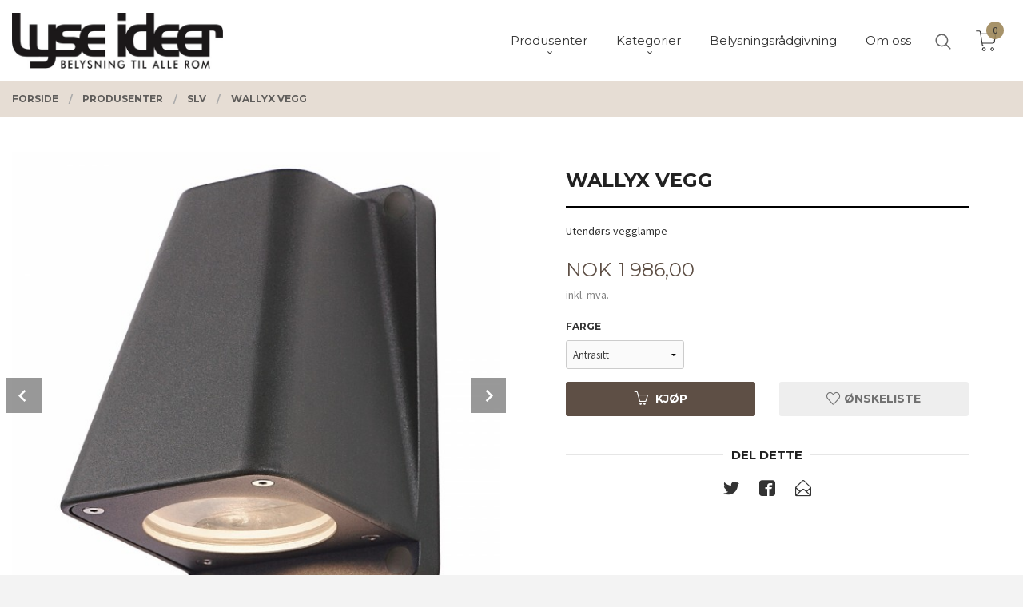

--- FILE ---
content_type: text/html
request_url: https://lyseideer.no/produkt/produsenter/slv/wallyx-vegg
body_size: 19995
content:
<!DOCTYPE html>

<!--[if IE 7]>    <html class="lt-ie10 lt-ie9 lt-ie8 ie7 no-js flyout_menu" lang="no"> <![endif]-->
<!--[if IE 8]>    <html class="lt-ie10 lt-ie9 ie8 no-js flyout_menu" lang="no"> <![endif]-->
<!--[if IE 9]>    <html class="lt-ie10 ie9 no-js flyout_menu" lang="no"> <![endif]-->
<!--[if (gt IE 9)|!(IE)]><!--> <html class="no-js flyout_menu" lang="no"> <!--<![endif]-->

<head prefix="og: http://ogp.me/ns# fb: http://ogp.me/ns/fb# product: http://ogp.me/ns/product#">
    <meta http-equiv="Content-Type" content="text/html; charset=UTF-8">
    <meta http-equiv="X-UA-Compatible" content="IE=edge">
    
                    <title>Wallyx Vegg | Lyse Ideer Oslo AS - Belysning til alle rom</title>
        

    <meta name="description" content="Utendørs vegglampe">

    <meta name="keywords" content="">

<meta name="csrf-token" content="3qASvbH269oervDGlWOOybgWPFj072wjq5gNSJRX">    <link rel="shortcut icon" href="/favicon.ico">
    <meta property="og:title" content="Wallyx Vegg">
<meta property="og:type" content="product">

<meta property="og:image" content="https://lyseideer.no/assets/img/630/630/bilder_nettbutikk/13f6c4f253192516cb78f2f1c8036435-image.jpeg">

    <meta property="og:image:width" content="630">
    <meta property="og:image:height" content="630">

<meta property="og:description" content="Utendørs vegglampe">


<meta property="product:price:amount" content="1986.00"> 
<meta property="product:price:currency" content="NOK">

    <meta property="product:category" content="SLV">
    <meta property="product-category-link" content="https://lyseideer.no/butikk/produsenter/slv">

<meta property="product:availability" content="instock">



<meta property="og:url" content="https://lyseideer.no/produkt/produsenter/slv/wallyx-vegg">
<meta property="og:site_name" content="Lyse Ideer Oslo AS - Belysning til alle rom">
<meta property="og:locale" content="nb_NO"><!-- Pioneer scripts & style -->
<meta name="viewport" content="width=device-width, initial-scale=1.0, minimum-scale=1">
<!-- Android Lollipop theme support: http://updates.html5rocks.com/2014/11/Support-for-theme-color-in-Chrome-39-for-Android -->
<meta name="theme-color" content="#5E4F45">

<link href="/assets/themes/vertex/css/vertex.compiled.css?ver=1677019284" rel="preload" as="style">
<link href="/assets/themes/vertex/css/vertex.compiled.css?ver=1677019284" rel="stylesheet" type="text/css">


<script type="text/javascript" src="/assets/js/modernizr.min-dev.js"></script>
<script>
    window.FEATURES = (function() {
        var list = {"24ai":1,"24chat":1,"24nb":1,"8":1,"api":1,"blog":1,"boxpacker":1,"criteo":1,"discount":1,"dropshipping":1,"facebook_dpa":1,"facebook_product_catalog":1,"fiken":1,"frontendfaq":1,"giftcard":1,"google_analytics_4":1,"google_shopping":1,"localization":1,"mega_menu":1,"modal_cart_free_shipping_reminder":1,"modal_cart_products":1,"newsletter":1,"om2_multihandling":1,"pickuppoints":1,"popup_module":1,"printnode":1,"product_image_slider":1,"product_management_2":1,"product_management_2_customize_layout":1,"product_sorting":1,"slider":1,"snapchat":1,"stock_reminders":1,"text":1,"thumb_attribute_connection":1,"tripletex":1,"two":1,"two_search_api":1,"update_price_on_attribute_change":1,"users":1,"vipps_express":1,"webshop":1};

        return {
            get: function(name) { return name in list; }
        };
    })();

    if (window.FEATURES.get('facebook_dpa')) {
                facebook_dpa_id = "";
            }

</script>

   

<script async src="https://client.24nettbutikk.chat/embed.js" data-chat-id="24Q5q1zVsuRpC8UbIWfpT0Eg"></script><script>function chat(){(window.lvchtarr=window.lvchtarr||[]).push(arguments)}</script><script>chat('placement', 'bottom-right');</script><!-- Global site tag (gtag.js) - Google Analytics -->
<script type="text/plain" data-category="analytics" async src="https://www.googletagmanager.com/gtag/js?id=G-82S7M9N0KV"></script>
<script type="text/plain" data-category="analytics">
  window.dataLayer = window.dataLayer || [];
  function gtag(){dataLayer.push(arguments);}
  gtag('js', new Date());

      gtag('config', 'G-7BECW3MEGM');
    gtag('config', 'G-82S7M9N0KV', {
      theme: 'vertex',
      activeCheckout: 'checkout'
  });
</script>

<script>
    class Item {
        product = {};

        constructor(product) {
            this.product = product;
        }

        #setItemVariant() {
            this.product.item_variant = Array.from(document.querySelectorAll('div.product__attribute'))
                ?.reduce((previousValue, currentValue, currentIndex, array) => {
                    let selectOptions = Array.from(currentValue.children[1].children[0].children);

                    if (!selectOptions.some(option => option.tagName === 'OPTGROUP')) {
                        let attribute = currentValue.children[0].children[0].innerHTML;
                        let value = selectOptions.find(attributeValue => attributeValue.selected).innerHTML;

                        return previousValue += `${attribute}: ${value}${array.length && currentIndex !== array.length - 1 ? ', ' : ''}`;
                    }
                }, '');
        }

        #attachEventListeners() {
            document.querySelectorAll('select.js-attribute').forEach(selector => selector.addEventListener('change', () => this.#setItemVariant()));

            const buyProductButton = document.querySelector('button.js-product__buy-button');

            if (buyProductButton) {
                buyProductButton.addEventListener('click', () => {
                    gtag('event', 'add_to_cart', {
                        currency: 'NOK',
                        value: this.product.value,
                        items: [{ ...this.product, quantity: parseInt(document.getElementById('buy_count').value) }]
                    });
                });
            }

            const buyBundleButton = document.querySelector('button.js-bundle__buy-button');

            if (buyBundleButton) {
                buyBundleButton.addEventListener('click', () => {
                    gtag('event', 'add_to_cart', {
                        currency: 'NOK',
                        value: this.product.value,
                        items: [this.product]
                    });
                });
            }

            const wishListButton = document.querySelector('.product__wishlist-button:not(.disabled)');

            if (wishListButton) {
                wishListButton.addEventListener('click', () => {
                    gtag('event', 'add_to_wishlist', {
                        currency: 'NOK',
                        value: this.product.value,
                        items: [{ ...this.product, quantity: parseInt(document.getElementById('buy_count').value) }],
                    });
                });
            }
        }

        async initialize() {
            await this.#setItemVariant();
            this.#attachEventListeners();

            gtag('event', 'view_item', {
                currency: 'NOK',
                value: this.product.value,
                items: [this.product]
            });
        }
    }
</script>
<!-- Google Analytics -->
<script type="text/plain" data-category="analytics">

    (function (i, s, o, g, r, a, m) {
        i['GoogleAnalyticsObject'] = r;
        i[r] = i[r] || function () {
            (i[r].q = i[r].q || []).push(arguments)
        }, i[r].l = 1 * new Date();
        a = s.createElement(o),
            m = s.getElementsByTagName(o)[0];
        a.async = 1;
        a.src = g;
        m.parentNode.insertBefore(a, m)
    })(window, document, 'script', '//www.google-analytics.com/analytics.js', 'ga');

        ga('create', 'UA-9805075-1', 'auto');
        
    ga('create', 'UA-24343184-8', 'auto', '24nb');

        ga('24nb.send', 'pageview');

    
        ga('send', 'pageview');

    
    
</script>
<link rel="stylesheet" href="/css/cookie_consent.css">
<script defer src="/js/cookie_consent.js"></script>
<script>
    window.dataLayer = window.dataLayer || [];
    function gtag(){dataLayer.push(arguments);}

    // Set default consent to 'denied' as a placeholder
    // Determine actual values based on your own requirements
    gtag('consent', 'default', {
        'ad_storage': 'denied',
        'ad_user_data': 'denied',
        'ad_personalization': 'denied',
        'analytics_storage': 'denied',
        'url_passthrough': 'denied'
    });

</script>

<script>

    window.addEventListener('load', function(){

        CookieConsent.run({
            cookie: {
                name: 'cookie_consent_cookie',
                domain: window.location.hostname,
                path: '/',
                expiresAfterDays: 30,
                sameSite: 'Lax'
            },
            disablePageInteraction: true,
            guiOptions: {
                consentModal: {
                    layout: 'box inline',
                    position: 'middle center',
                    equalWeightButtons: false,
                }
            },
            categories: {
                necessary: {
                    enabled: true,
                    readonly: true,
                },
                analytics: {},
                targeting: {}
            },
            language: {
                default: 'no',
                translations: {
                    no: {
                        consentModal: {
                            title: 'Vi bruker cookies!',
                            description: '<p>Vi benytter første- og tredjeparts cookies (informasjonskapsler).</p><br><br><p>Cookies bruker til: </p><br><ul style="padding-left:3px;"><li>Nødvendige funksjoner på nettsiden</li><li>Analyse og statistikk</li><li>Markedsføring som kan brukes for personlig tilpasning av annonser</li></ul><br><p>Velg “Godta alle” om du aksepterer vår bruk av cookie. Hvis du ønsker å endre på cookie-innstillingene, velg “La meg velge selv”.</p><br><p>Les mer om vår Cookie policy <a href="/side/cookies">her.</a></p>',
                            acceptAllBtn: 'Godta alle',
                            acceptNecessaryBtn: 'Godta kun nødvendige',
                            showPreferencesBtn: 'La meg velge selv',
                        },
                        preferencesModal: {
                            title: 'Innstillinger',
                            acceptAllBtn: 'Godta alle',
                            acceptNecessaryBtn: 'Godta kun nødvendige',
                            savePreferencesBtn: 'Lagre og godta innstillinger',
                            closeIconLabel: 'Lukk',
                            sections: [
                                {
                                    title: 'Bruk av cookies 📢',
                                    description: 'Vi bruker cookies for å sikre deg en optimal opplevelse i nettbutikken vår. Noen cookies er påkrevd for at nettbutikken skal fungere. Les mer om vår <a href="/side/sikkerhet_og_personvern" class="cc-link">personvernerklæring</a>.'
                                },
                                {
                                    title: 'Helt nødvendige cookies',
                                    description: 'Cookies som er helt nødvendig for at nettbutikken skal fungere. Man får ikke handlet i nettbutikken uten disse.',
                                },
                                {
                                    title: 'Cookies rundt analyse og oppsamling av statistikk',
                                    description: 'Cookie som lagrer anonym statistikk av besøkende i nettbutikken. Disse brukes av nettbutikkeier for å lære seg mer om hvem publikummet sitt er.',
                                    linkedCategory: 'analytics'
                                },
                                {
                                    title: 'Cookies rundt markedsføring og retargeting',
                                    description: 'Cookies som samler informasjon om din bruk av nettsiden slik at markedsføring kan tilpasses deg.',
                                    linkedCategory: 'targeting'
                                },
                                {
                                    title: 'Mer informasjon',
                                    description: 'Ved spørsmål om vår policy rundt cookies og dine valg, ta gjerne kontakt med oss på <a href="mailto:post@lyseideer.no">post@lyseideer.no</a>.'
                                }
                            ]
                        }
                    }
                }
            }
        });
    });
</script>

<script type="text/plain" data-category="targeting">
    window.dataLayer = window.dataLayer || [];
    function gtag(){ dataLayer.push(arguments); }
    gtag('consent', 'update', {
        'ad_storage': 'granted',
        'ad_user_data': 'granted',
        'ad_personalization': 'granted'
    });
</script>

<script type="text/plain" data-category="analytics">
    window.dataLayer = window.dataLayer || [];
    function gtag(){ dataLayer.push(arguments); }
    gtag('consent', 'update', {
        'analytics_storage': 'granted',
        'url_passthrough': 'granted'
    });
</script>

            <meta name="google-site-verification" content="Cg0CeijBI0TLhgaM_IAySWVzi1G02ECp4w1J2gbc3s0" /></head>

<body class="sticky-footer-menu">

    <a href="#main-content" class="sr-only">Gå til innholdet</a>

    <input type="checkbox" id="menu-toggler">

<script>
    document.addEventListener('DOMContentLoaded', function() {
        $('#menu-toggler').change(function() {
            $('body')[this.checked ? 'addClass' : 'removeClass']('menu-open');
        });
    });
</script>

<label id="menu-mask" for="menu-toggler" style="cursor: url([data-uri]),zoom-out"> </label>
<nav id="menu">
    <header>
        <h3>Meny</h3>
        <label for="menu-toggler" class="menu-close">
            <svg xmlns="http://www.w3.org/2000/svg" width="24" height="24" viewBox="0 0 24 24" fill="none" stroke="currentColor" stroke-width="2" stroke-linecap="round" stroke-linejoin="round" class="feather feather-x"><line x1="18" y1="6" x2="6" y2="18"></line> <line x1="6" y1="6" x2="18" y2="18"></line></svg>
        </label>
    </header>

    <ul class="menu--level-0">
<li id="menu-frontpage-link" class=""><div class="menu-item-wrap"><a href="https://lyseideer.no/">Forside</a></div></li><li class="selected parent"><input type="checkbox" id="menu-152-opener" class="menu--opener" checked><div class="menu-item-wrap"><a href="/butikk/produsenter">Produsenter</a><label for="menu-152-opener"><i class="icon-keyboard-arrow-down icon-large"></i></label></div><ul class="menu--level-1">
<li class=""><div class="menu-item-wrap"><a href="/butikk/produsenter/louis-poulsen">Louis Poulsen</a></div></li><li class=""><div class="menu-item-wrap"><a href="/butikk/produsenter/flos">Flos</a></div></li><li class=""><div class="menu-item-wrap"><a href="/butikk/produsenter/secto-design">Secto Design</a></div></li><li class=""><div class="menu-item-wrap"><a href="/butikk/produsenter/new-works">New Works</a></div></li><li class=""><div class="menu-item-wrap"><a href="/butikk/produsenter/tradition">&Tradition</a></div></li><li class=""><div class="menu-item-wrap"><a href="/butikk/produsenter/northern">Northern</a></div></li><li class=""><div class="menu-item-wrap"><a href="/butikk/produsenter/le-klint">Le Klint</a></div></li><li class=""><div class="menu-item-wrap"><a href="/butikk/produsenter/tom-dixon">Tom Dixon</a></div></li><li class=""><div class="menu-item-wrap"><a href="/butikk/produsenter/kartell">Kartell</a></div></li><li class=""><div class="menu-item-wrap"><a href="/butikk/produsenter/lampegras">DCW</a></div></li><li class=""><div class="menu-item-wrap"><a href="/butikk/produsenter/antidark">Antidark</a></div></li><li class=""><div class="menu-item-wrap"><a href="/butikk/produsenter/artemide">Artemide</a></div></li><li class=""><div class="menu-item-wrap"><a href="/butikk/produsenter/verpan">Verpan</a></div></li><li class=""><div class="menu-item-wrap"><a href="/butikk/produsenter/design-by-us">Design By Us</a></div></li><li class=""><div class="menu-item-wrap"><a href="/butikk/produsenter/lumen-center-italia">Lumen Center Italia</a></div></li><li class=""><div class="menu-item-wrap"><a href="/butikk/produsenter/loom-design">Loom Design</a></div></li><li class=""><div class="menu-item-wrap"><a href="/butikk/produsenter/fabbian">Fabbian</a></div></li><li class=""><div class="menu-item-wrap"><a href="/butikk/produsenter/marset">Marset</a></div></li><li class=""><div class="menu-item-wrap"><a href="/butikk/produsenter/grupa">Grupa</a></div></li><li class=""><div class="menu-item-wrap"><a href="/butikk/produsenter/lodes">Lodes</a></div></li><li class=""><div class="menu-item-wrap"><a href="/butikk/produsenter/astro">Astro</a></div></li><li class=""><div class="menu-item-wrap"><a href="/butikk/produsenter/ifo">Ifø</a></div></li><li class="current"><div class="menu-item-wrap"><a href="/butikk/produsenter/slv">SLV</a></div></li><li class=""><div class="menu-item-wrap"><a href="/butikk/produsenter/belid">Belid</a></div></li><li class=""><div class="menu-item-wrap"><a href="/butikk/produsenter/norlys">Norlys</a></div></li><li class=""><div class="menu-item-wrap"><a href="/butikk/produsenter/nordesign">NorDesign</a></div></li><li class=""><div class="menu-item-wrap"><a href="/butikk/produsenter/rubn">Rubn</a></div></li><li class=""><div class="menu-item-wrap"><a href="/butikk/produsenter/tala">Tala</a></div></li></ul>
</li><li class="parent"><input type="checkbox" id="menu-153-opener" class="menu--opener" ><div class="menu-item-wrap"><a href="/butikk/kategorier">Kategorier</a><label for="menu-153-opener"><i class="icon-keyboard-arrow-down icon-large"></i></label></div><ul class="menu--level-1">
<li class=""><div class="menu-item-wrap"><a href="/butikk/kategorier/vegglamper">Vegglamper</a></div></li><li class=""><div class="menu-item-wrap"><a href="/butikk/kategorier/bordlamper">Bordlamper</a></div></li><li class=""><div class="menu-item-wrap"><a href="/butikk/kategorier/gulvlamper">Gulvlamper</a></div></li><li class=""><div class="menu-item-wrap"><a href="/butikk/kategorier/pendellamper">Pendellamper</a></div></li><li class=""><div class="menu-item-wrap"><a href="/butikk/kategorier/leselamper">Leselamper</a></div></li><li class=""><div class="menu-item-wrap"><a href="/butikk/kategorier/plafonder">Plafonder</a></div></li><li class=""><div class="menu-item-wrap"><a href="/butikk/kategorier/oppladbare-lamper">Oppladbare lamper</a></div></li><li class=""><div class="menu-item-wrap"><a href="/butikk/kategorier/baderom">Baderom</a></div></li><li class=""><div class="menu-item-wrap"><a href="/butikk/kategorier/spotter-og-downlights">Spotter og downlights</a></div></li><li class=""><div class="menu-item-wrap"><a href="/butikk/kategorier/takskinner">Takskinner</a></div></li><li class=""><div class="menu-item-wrap"><a href="/butikk/kategorier/utendors">Utendørs</a></div></li><li class=""><div class="menu-item-wrap"><a href="/butikk/kategorier/lyskilder">Lyskilder</a></div></li></ul>
</li><li class=""><div class="menu-item-wrap"><a href="/butikk/belysningsradgivning">Belysningsrådgivning</a></div></li><li class=""><div class="menu-item-wrap"><a href="/butikk/om-oss">Om oss</a></div></li></ul>

</nav>

<div class="hide-for-large-up hide-on-print" id="sticky-footer-menu">
    <ul>
        <li id="sticky-footer-menu__navigation">
            <label for="menu-toggler" id="sticky-footer-menu__menu-open">
                <svg class="burger-icon" viewBox="0 0 32 32" xmlns="http://www.w3.org/2000/svg"><title/><g data-name="menu" id="menu_"><path d="M29,6H3A1,1,0,0,0,3,8H29a1,1,0,0,0,0-2Z"/><path d="M3,17H16a1,1,0,0,0,0-2H3a1,1,0,0,0,0,2Z"/><path d="M25,24H3a1,1,0,0,0,0,2H25a1,1,0,0,0,0-2Z"/></g></svg>
                <span class="sticky-footer__icon-label">Meny</span>
            </label>
        </li>
        <li id="sticky-footer-menu__search">
            <a href="#search-modal">
                <svg class="search-icon" version="1.1" viewBox="0 0 30 30" xml:space="preserve" xmlns="http://www.w3.org/2000/svg"><circle cx="13" cy="13" r="9" style="fill:none;stroke:#000000;stroke-width:2;stroke-miterlimit:10;"></circle><line style="fill:none;stroke:#000000;stroke-width:2;stroke-linecap:round;stroke-miterlimit:10;" x1="26" x2="19.437" y1="26" y2="19.437"></line></svg>
                <span class="sticky-footer__icon-label">Søk</span>
            </a>
        </li>
        <li id="sticky-footer-menu__profile">
            <a href="https://lyseideer.no/kunde">
                <svg class="profile-icon" viewBox="0 0 48 48"
                     xml:space="preserve" xmlns="http://www.w3.org/2000/svg"><g><path d="M24,26c6.6,0,12-5.4,12-12S30.6,2,24,2c-6.6,0-12,5.4-12,12S17.4,26,24,26z M24,4c5.5,0,10,4.5,10,10s-4.5,10-10,10   c-5.5,0-10-4.5-10-10S18.5,4,24,4z"/><path d="M33,28H15C7.8,28,2,33.8,2,41v5h2v-5c0-6.1,4.9-11,11-11h18c6.1,0,11,4.9,11,11v5h2v-5C46,33.8,40.2,28,33,28z"/></g></svg>
                <span class="sticky-footer__icon-label">Min konto</span>
            </a>
        </li>
        <li id="sticky-footer-menu__cart" class="cart-and-checkout">
            <a href="https://lyseideer.no/kasse" class="neutral-link cart-button cart-button--empty">
                <svg version="1.1" viewBox="0 0 48 48" xml:space="preserve" xmlns="http://www.w3.org/2000/svg"><g><path d="M19,38c-2.2,0-4,1.8-4,4s1.8,4,4,4c2.2,0,4-1.8,4-4S21.2,38,19,38z M19,44c-1.1,0-2-0.9-2-2s0.9-2,2-2s2,0.9,2,2   S20.1,44,19,44z"/><path d="M37,38c-2.2,0-4,1.8-4,4s1.8,4,4,4s4-1.8,4-4S39.2,38,37,38z M37,44c-1.1,0-2-0.9-2-2s0.9-2,2-2s2,0.9,2,2S38.1,44,37,44z"/><path d="M43.6,9.4C42.9,8.5,41.7,8,40.5,8H12.8l-0.4-2.6c-0.3-1.9-2-3.4-4-3.4H2v2h6.4c1,0,1.9,0.7,2,1.7l4.2,27.1   c0.4,1.9,2.1,3.3,4,3.3H40v-2H18.6c-1,0-1.8-0.7-2-1.7L16.2,30h22.2c1.9,0,3.6-1.4,4-3.5l2.1-14C44.7,11.4,44.4,10.3,43.6,9.4z    M42.5,12.3l-2.1,14c-0.2,1.1-1,1.8-2,1.8H15.9l-2.8-18h27.4c0.6,0,1.2,0.3,1.6,0.7C42.5,11.1,42.6,11.7,42.5,12.3z"/></g></svg>
                <span class="cart-button__text sticky-footer__icon-label">Handlevogn</span>
                <span class="cart-button__quantity">0</span>
            </a>
        </li>
    </ul>
</div>
<div id="outer-wrap">
    <div id="inner-wrap" class="not-frontpage">
        <div id="search-modal" class="fade">
    <a href="#" id="search-modal__close">
        <svg enable-background="new 0 0 100 100" id="search-modal__close-icon" version="1.1" viewBox="0 0 100 100"
             xml:space="preserve" xmlns="http://www.w3.org/2000/svg"><polygon fill="#ffffff" points="77.6,21.1 49.6,49.2 21.5,21.1 19.6,23 47.6,51.1 19.6,79.2 21.5,81.1 49.6,53 77.6,81.1 79.6,79.2   51.5,51.1 79.6,23 "/></svg>
    </a>

    <form id="searh-modal__form" action="/search" accept-charset="UTF-8" method="get" autocomplete="off">
        <input placeholder="søkeord" id="search-modal__input" type="search" name="q" value="" autofocus />
    </form>
</div><input type="checkbox" id="menu-toggler">

<script>
    document.addEventListener('DOMContentLoaded', function() {
        $('#menu-toggler').change(function() {
            $('body')[this.checked ? 'addClass' : 'removeClass']('menu-open');
        });
    });
</script>

<label id="menu-mask" for="menu-toggler" style="cursor: url([data-uri]),zoom-out"> </label>
<nav id="menu">
    <header>
        <h3>Meny</h3>
        <label for="menu-toggler" class="menu-close">
            <svg xmlns="http://www.w3.org/2000/svg" width="24" height="24" viewBox="0 0 24 24" fill="none" stroke="currentColor" stroke-width="2" stroke-linecap="round" stroke-linejoin="round" class="feather feather-x"><line x1="18" y1="6" x2="6" y2="18"></line> <line x1="6" y1="6" x2="18" y2="18"></line></svg>
        </label>
    </header>

    <ul class="menu--level-0">
<li id="menu-frontpage-link" class=""><div class="menu-item-wrap"><a href="https://lyseideer.no/">Forside</a></div></li><li class="selected parent"><input type="checkbox" id="menu-152-opener" class="menu--opener" checked><div class="menu-item-wrap"><a href="/butikk/produsenter">Produsenter</a><label for="menu-152-opener"><i class="icon-keyboard-arrow-down icon-large"></i></label></div><ul class="menu--level-1">
<li class=""><div class="menu-item-wrap"><a href="/butikk/produsenter/louis-poulsen">Louis Poulsen</a></div></li><li class=""><div class="menu-item-wrap"><a href="/butikk/produsenter/flos">Flos</a></div></li><li class=""><div class="menu-item-wrap"><a href="/butikk/produsenter/secto-design">Secto Design</a></div></li><li class=""><div class="menu-item-wrap"><a href="/butikk/produsenter/new-works">New Works</a></div></li><li class=""><div class="menu-item-wrap"><a href="/butikk/produsenter/tradition">&Tradition</a></div></li><li class=""><div class="menu-item-wrap"><a href="/butikk/produsenter/northern">Northern</a></div></li><li class=""><div class="menu-item-wrap"><a href="/butikk/produsenter/le-klint">Le Klint</a></div></li><li class=""><div class="menu-item-wrap"><a href="/butikk/produsenter/tom-dixon">Tom Dixon</a></div></li><li class=""><div class="menu-item-wrap"><a href="/butikk/produsenter/kartell">Kartell</a></div></li><li class=""><div class="menu-item-wrap"><a href="/butikk/produsenter/lampegras">DCW</a></div></li><li class=""><div class="menu-item-wrap"><a href="/butikk/produsenter/antidark">Antidark</a></div></li><li class=""><div class="menu-item-wrap"><a href="/butikk/produsenter/artemide">Artemide</a></div></li><li class=""><div class="menu-item-wrap"><a href="/butikk/produsenter/verpan">Verpan</a></div></li><li class=""><div class="menu-item-wrap"><a href="/butikk/produsenter/design-by-us">Design By Us</a></div></li><li class=""><div class="menu-item-wrap"><a href="/butikk/produsenter/lumen-center-italia">Lumen Center Italia</a></div></li><li class=""><div class="menu-item-wrap"><a href="/butikk/produsenter/loom-design">Loom Design</a></div></li><li class=""><div class="menu-item-wrap"><a href="/butikk/produsenter/fabbian">Fabbian</a></div></li><li class=""><div class="menu-item-wrap"><a href="/butikk/produsenter/marset">Marset</a></div></li><li class=""><div class="menu-item-wrap"><a href="/butikk/produsenter/grupa">Grupa</a></div></li><li class=""><div class="menu-item-wrap"><a href="/butikk/produsenter/lodes">Lodes</a></div></li><li class=""><div class="menu-item-wrap"><a href="/butikk/produsenter/astro">Astro</a></div></li><li class=""><div class="menu-item-wrap"><a href="/butikk/produsenter/ifo">Ifø</a></div></li><li class="current"><div class="menu-item-wrap"><a href="/butikk/produsenter/slv">SLV</a></div></li><li class=""><div class="menu-item-wrap"><a href="/butikk/produsenter/belid">Belid</a></div></li><li class=""><div class="menu-item-wrap"><a href="/butikk/produsenter/norlys">Norlys</a></div></li><li class=""><div class="menu-item-wrap"><a href="/butikk/produsenter/nordesign">NorDesign</a></div></li><li class=""><div class="menu-item-wrap"><a href="/butikk/produsenter/rubn">Rubn</a></div></li><li class=""><div class="menu-item-wrap"><a href="/butikk/produsenter/tala">Tala</a></div></li></ul>
</li><li class="parent"><input type="checkbox" id="menu-153-opener" class="menu--opener" ><div class="menu-item-wrap"><a href="/butikk/kategorier">Kategorier</a><label for="menu-153-opener"><i class="icon-keyboard-arrow-down icon-large"></i></label></div><ul class="menu--level-1">
<li class=""><div class="menu-item-wrap"><a href="/butikk/kategorier/vegglamper">Vegglamper</a></div></li><li class=""><div class="menu-item-wrap"><a href="/butikk/kategorier/bordlamper">Bordlamper</a></div></li><li class=""><div class="menu-item-wrap"><a href="/butikk/kategorier/gulvlamper">Gulvlamper</a></div></li><li class=""><div class="menu-item-wrap"><a href="/butikk/kategorier/pendellamper">Pendellamper</a></div></li><li class=""><div class="menu-item-wrap"><a href="/butikk/kategorier/leselamper">Leselamper</a></div></li><li class=""><div class="menu-item-wrap"><a href="/butikk/kategorier/plafonder">Plafonder</a></div></li><li class=""><div class="menu-item-wrap"><a href="/butikk/kategorier/oppladbare-lamper">Oppladbare lamper</a></div></li><li class=""><div class="menu-item-wrap"><a href="/butikk/kategorier/baderom">Baderom</a></div></li><li class=""><div class="menu-item-wrap"><a href="/butikk/kategorier/spotter-og-downlights">Spotter og downlights</a></div></li><li class=""><div class="menu-item-wrap"><a href="/butikk/kategorier/takskinner">Takskinner</a></div></li><li class=""><div class="menu-item-wrap"><a href="/butikk/kategorier/utendors">Utendørs</a></div></li><li class=""><div class="menu-item-wrap"><a href="/butikk/kategorier/lyskilder">Lyskilder</a></div></li></ul>
</li><li class=""><div class="menu-item-wrap"><a href="/butikk/belysningsradgivning">Belysningsrådgivning</a></div></li><li class=""><div class="menu-item-wrap"><a href="/butikk/om-oss">Om oss</a></div></li></ul>

</nav>

        <header class="navigation-bg sticky-nav-header hide-for-print" id="page-header">

    <div class="row collapse" id="logo-row">

        <div class="small-3 columns hide-for-large-up hide-on-print" id="menu-icon-wrapper">
            <label class="menuToggle" for="menu-toggler">
                <svg class="burger-icon" viewBox="0 0 32 32" xmlns="http://www.w3.org/2000/svg"><title/><g data-name="menu" id="menu_"><path d="M29,6H3A1,1,0,0,0,3,8H29a1,1,0,0,0,0-2Z"/><path d="M3,17H16a1,1,0,0,0,0-2H3a1,1,0,0,0,0,2Z"/><path d="M25,24H3a1,1,0,0,0,0,2H25a1,1,0,0,0,0-2Z"/></g></svg>
            </label>
        </div>

        <div class="small-6 columns hide-for-large-up" id="logo-wrapper">
            <div id="logo" class="logo-wrapper">
    <a href="https://lyseideer.no/" class="hide-on-print neutral-link logo-link">

        
            <span class="vertical-pos-helper"></span><img src="/bilder_diverse/1598620499_scaled.jpg" alt="Lyse Ideer holder til i Karenslyst Allé på Skøyen, Oslo. Vi gir veiledning og utarbeider lys plan for ditt prosjekt. Over 20 års erfaring." class="logo-img">

        
    </a>
</div>
        </div>

        <div class="small-3 columns hide-for-large-up" id="cart-wrapper">
            <!-- spacer for the cart button -->
        </div>

    </div>

    
</header>

<nav id="nav" class="navigation-bg main-nav nav-offcanvas js-arrow-key-nav hide-for-print" role="navigation">
    <div class="block row">
        <h2 class="block-title">Produkter</h2>

        <div id="logo-wrapper-large" class="large-3 columns show-for-large-up">
            <div id="logo" class="logo-wrapper">
    <a href="https://lyseideer.no/" class="hide-on-print neutral-link logo-link">

        
            <span class="vertical-pos-helper"></span><img src="/bilder_diverse/1598620499_scaled.jpg" alt="Lyse Ideer holder til i Karenslyst Allé på Skøyen, Oslo. Vi gir veiledning og utarbeider lys plan for ditt prosjekt. Over 20 års erfaring." class="logo-img">

        
    </a>
</div>
        </div>

        <div class="large-8 columns">
            
                            <script>
                    window.CATEGORY_DATA={"categories":[{"id":152,"kategorinavn":"Produsenter","navn":"produsenter","sti":"produsenter","Parent":"0","rekkefolge":"1","aktiv":"1","kategorinavn_oversatt":"Produsenter","url":null,"open_in_new_tab":"1","tekst":"","customer_groups":["1","2"],"translations":[],"oppdatert":false,"children":{"191":{"id":191,"kategorinavn":"Louis Poulsen","navn":"louis-poulsen","sti":"produsenter\/louis-poulsen","Parent":"152","rekkefolge":"1","aktiv":"1","kategorinavn_oversatt":"Louis Poulsen","url":null,"open_in_new_tab":"1","tekst":"<p><strong>Velkommen til Louis Poulsen - ditt ultimate belysningsdestinasjon.<\/strong><\/p>\r\n<p><strong>Utforsk v\u00e5rt utvalg av uts\u00f8kte belysningsl\u00f8sninger, inkludert de ikoniske PH-lampene og innovative moderne design. <\/strong><\/p>\r\n<p><strong>Med en perfekt balanse mellom stil og funksjonalitet, er hver lampe et mesterverk av kvalitetsh\u00e5ndverk.<\/strong><\/p>\r\n<p><strong>Enten det er for hjemmet, kontoret eller offentlige rom, skaper Louis Poulsen belysning som ikke bare lyser opp, men ogs\u00e5 beriker atmosf\u00e6ren.<\/strong><\/p>\r\n<p><strong>Opplev tidl\u00f8s eleganse med v\u00e5re klassiske PH-lamper, eller utforsk det moderne design som utfordrer konvensjonene.<\/strong><\/p>\r\n<p><strong>Bes\u00f8k nettstedet v\u00e5rt i dag for \u00e5 finne din perfekte belysningsl\u00f8sning og gi livet ditt en str\u00e5lende gl\u00f8d med Louis Poulsen.<\/strong><\/p>","customer_groups":["1","2"],"translations":[],"oppdatert":false},"193":{"id":193,"kategorinavn":"Gubi","navn":"gubi","sti":"produsenter\/gubi","Parent":"152","rekkefolge":"2","aktiv":"0","kategorinavn_oversatt":"Gubi","url":null,"open_in_new_tab":"1","tekst":"","customer_groups":["1","2"],"translations":[],"oppdatert":false},"192":{"id":192,"kategorinavn":"Flos","navn":"flos","sti":"produsenter\/flos","Parent":"152","rekkefolge":"3","aktiv":"1","kategorinavn_oversatt":"Flos","url":null,"open_in_new_tab":"1","tekst":"","customer_groups":["1","2"],"translations":[],"oppdatert":false},"226":{"id":226,"kategorinavn":"Secto Design","navn":"secto-design","sti":"produsenter\/secto-design","Parent":"152","rekkefolge":"4","aktiv":"1","kategorinavn_oversatt":"Secto Design","url":null,"open_in_new_tab":"1","tekst":"","customer_groups":["1","2"],"translations":[],"oppdatert":false},"220":{"id":220,"kategorinavn":"New Works","navn":"new-works","sti":"produsenter\/new-works","Parent":"152","rekkefolge":"5","aktiv":"1","kategorinavn_oversatt":"New Works","url":null,"open_in_new_tab":"1","tekst":"","customer_groups":["1","2"],"translations":[],"oppdatert":false},"218":{"id":218,"kategorinavn":"&Tradition","navn":"tradition","sti":"produsenter\/tradition","Parent":"152","rekkefolge":"6","aktiv":"1","kategorinavn_oversatt":"&Tradition","url":null,"open_in_new_tab":"1","tekst":"","customer_groups":["1","2"],"translations":[],"oppdatert":false},"227":{"id":227,"kategorinavn":"Northern","navn":"northern","sti":"produsenter\/northern","Parent":"152","rekkefolge":"7","aktiv":"1","kategorinavn_oversatt":"Northern","url":null,"open_in_new_tab":"1","tekst":"","customer_groups":["1","2"],"translations":[],"oppdatert":false},"194":{"id":194,"kategorinavn":"Le Klint","navn":"le-klint","sti":"produsenter\/le-klint","Parent":"152","rekkefolge":"8","aktiv":"1","kategorinavn_oversatt":"Le Klint","url":null,"open_in_new_tab":"1","tekst":"","customer_groups":["1","2"],"translations":[],"oppdatert":false},"225":{"id":225,"kategorinavn":"Tom Dixon","navn":"tom-dixon","sti":"produsenter\/tom-dixon","Parent":"152","rekkefolge":"9","aktiv":"1","kategorinavn_oversatt":"Tom Dixon","url":null,"open_in_new_tab":"1","tekst":"","customer_groups":["1","2"],"translations":[],"oppdatert":false},"215":{"id":215,"kategorinavn":"Kartell","navn":"kartell","sti":"produsenter\/kartell","Parent":"152","rekkefolge":"10","aktiv":"1","kategorinavn_oversatt":"Kartell","url":null,"open_in_new_tab":"1","tekst":"","customer_groups":["1","2"],"translations":[],"oppdatert":false},"228":{"id":228,"kategorinavn":"Fritz Hansen","navn":"fritz-hansen","sti":"produsenter\/fritz-hansen","Parent":"152","rekkefolge":"11","aktiv":"0","kategorinavn_oversatt":"Fritz Hansen","url":"","open_in_new_tab":"1","tekst":"","customer_groups":["1","2"],"translations":[],"oppdatert":false},"221":{"id":221,"kategorinavn":"DCW","navn":"lampegras","sti":"produsenter\/lampegras","Parent":"152","rekkefolge":"12","aktiv":"1","kategorinavn_oversatt":"DCW","url":null,"open_in_new_tab":"1","tekst":"","customer_groups":["1","2"],"translations":[],"oppdatert":false},"217":{"id":217,"kategorinavn":"Antidark","navn":"antidark","sti":"produsenter\/antidark","Parent":"152","rekkefolge":"13","aktiv":"1","kategorinavn_oversatt":"Antidark","url":null,"open_in_new_tab":"1","tekst":"","customer_groups":["1","2"],"translations":[],"oppdatert":false},"210":{"id":210,"kategorinavn":"Artemide","navn":"artemide","sti":"produsenter\/artemide","Parent":"152","rekkefolge":"14","aktiv":"1","kategorinavn_oversatt":"Artemide","url":null,"open_in_new_tab":"1","tekst":"","customer_groups":["1","2"],"translations":[],"oppdatert":false},"219":{"id":219,"kategorinavn":"Verpan","navn":"verpan","sti":"produsenter\/verpan","Parent":"152","rekkefolge":"15","aktiv":"1","kategorinavn_oversatt":"Verpan","url":null,"open_in_new_tab":"1","tekst":"","customer_groups":["1","2"],"translations":[],"oppdatert":false},"224":{"id":224,"kategorinavn":"Design By Us","navn":"design-by-us","sti":"produsenter\/design-by-us","Parent":"152","rekkefolge":"16","aktiv":"1","kategorinavn_oversatt":"Design By Us","url":null,"open_in_new_tab":"1","tekst":"","customer_groups":["1","2"],"translations":[],"oppdatert":false},"214":{"id":214,"kategorinavn":"Lumen Center Italia","navn":"lumen-center-italia","sti":"produsenter\/lumen-center-italia","Parent":"152","rekkefolge":"17","aktiv":"1","kategorinavn_oversatt":"Lumen Center Italia","url":null,"open_in_new_tab":"1","tekst":"","customer_groups":["1","2"],"translations":[],"oppdatert":false},"238":{"id":238,"kategorinavn":"Loom Design","navn":"loom-design","sti":"produsenter\/loom-design","Parent":"152","rekkefolge":"18","aktiv":"1","kategorinavn_oversatt":"Loom Design","url":null,"open_in_new_tab":"1","tekst":"","customer_groups":["1","2"],"translations":[],"oppdatert":false},"239":{"id":239,"kategorinavn":"Fabbian","navn":"fabbian","sti":"produsenter\/fabbian","Parent":"152","rekkefolge":"19","aktiv":"1","kategorinavn_oversatt":"Fabbian","url":null,"open_in_new_tab":"1","tekst":"","customer_groups":["1","2"],"translations":[],"oppdatert":false},"237":{"id":237,"kategorinavn":"Marset","navn":"marset","sti":"produsenter\/marset","Parent":"152","rekkefolge":"20","aktiv":"1","kategorinavn_oversatt":"Marset","url":null,"open_in_new_tab":"1","tekst":"","customer_groups":["1","2"],"translations":[],"oppdatert":false},"240":{"id":240,"kategorinavn":"Grupa","navn":"grupa","sti":"produsenter\/grupa","Parent":"152","rekkefolge":"21","aktiv":"1","kategorinavn_oversatt":"Grupa","url":null,"open_in_new_tab":"1","tekst":"","customer_groups":["1","2"],"translations":[],"oppdatert":false},"241":{"id":241,"kategorinavn":"Lodes","navn":"lodes","sti":"produsenter\/lodes","Parent":"152","rekkefolge":"22","aktiv":"1","kategorinavn_oversatt":"Lodes","url":null,"open_in_new_tab":"1","tekst":"","customer_groups":["1","2"],"translations":[],"oppdatert":false},"229":{"id":229,"kategorinavn":"Vipp","navn":"vipp","sti":"produsenter\/vipp","Parent":"152","rekkefolge":"23","aktiv":"0","kategorinavn_oversatt":"Vipp","url":null,"open_in_new_tab":"1","tekst":"","customer_groups":["1","2"],"translations":[],"oppdatert":false},"211":{"id":211,"kategorinavn":"Astro","navn":"astro","sti":"produsenter\/astro","Parent":"152","rekkefolge":"24","aktiv":"1","kategorinavn_oversatt":"Astro","url":null,"open_in_new_tab":"1","tekst":"","customer_groups":["1","2"],"translations":[],"oppdatert":false},"212":{"id":212,"kategorinavn":"If\u00f8","navn":"ifo","sti":"produsenter\/ifo","Parent":"152","rekkefolge":"25","aktiv":"1","kategorinavn_oversatt":"If\u00f8","url":null,"open_in_new_tab":"1","tekst":"","customer_groups":["1","2"],"translations":[],"oppdatert":false},"213":{"id":213,"kategorinavn":"SLV","navn":"slv","sti":"produsenter\/slv","Parent":"152","rekkefolge":"26","aktiv":"1","kategorinavn_oversatt":"SLV","url":null,"open_in_new_tab":"1","tekst":"","customer_groups":["1","2"],"translations":[],"oppdatert":false,"current":true},"209":{"id":209,"kategorinavn":"Belid","navn":"belid","sti":"produsenter\/belid","Parent":"152","rekkefolge":"27","aktiv":"1","kategorinavn_oversatt":"Belid","url":null,"open_in_new_tab":"1","tekst":"","customer_groups":["1","2"],"translations":[],"oppdatert":false},"216":{"id":216,"kategorinavn":"Norlys","navn":"norlys","sti":"produsenter\/norlys","Parent":"152","rekkefolge":"28","aktiv":"1","kategorinavn_oversatt":"Norlys","url":null,"open_in_new_tab":"1","tekst":"","customer_groups":["1","2"],"translations":[],"oppdatert":false},"222":{"id":222,"kategorinavn":"NorDesign","navn":"nordesign","sti":"produsenter\/nordesign","Parent":"152","rekkefolge":"29","aktiv":"1","kategorinavn_oversatt":"NorDesign","url":null,"open_in_new_tab":"1","tekst":"","customer_groups":["1","2"],"translations":[],"oppdatert":false},"233":{"id":233,"kategorinavn":"Rubn","navn":"rubn","sti":"produsenter\/rubn","Parent":"152","rekkefolge":"30","aktiv":"1","kategorinavn_oversatt":"Rubn","url":null,"open_in_new_tab":"1","tekst":"","customer_groups":["1","2"],"translations":[],"oppdatert":false},"234":{"id":234,"kategorinavn":"Tala","navn":"tala","sti":"produsenter\/tala","Parent":"152","rekkefolge":"31","aktiv":"1","kategorinavn_oversatt":"Tala","url":null,"open_in_new_tab":"1","tekst":"","customer_groups":["1","2"],"translations":[],"oppdatert":false}},"selected":true},{"id":153,"kategorinavn":"Kategorier","navn":"kategorier","sti":"kategorier","Parent":"0","rekkefolge":"2","aktiv":"1","kategorinavn_oversatt":"Kategorier","url":null,"open_in_new_tab":"1","tekst":"","customer_groups":["1","2"],"translations":[],"children":{"195":{"id":195,"kategorinavn":"Vegglamper","navn":"vegglamper","sti":"kategorier\/vegglamper","Parent":"153","rekkefolge":"1","aktiv":"1","kategorinavn_oversatt":"Vegglamper","url":null,"open_in_new_tab":"1","tekst":"","customer_groups":["1","2"],"translations":[],"oppdatert":false},"196":{"id":196,"kategorinavn":"Bordlamper","navn":"bordlamper","sti":"kategorier\/bordlamper","Parent":"153","rekkefolge":"2","aktiv":"1","kategorinavn_oversatt":"Bordlamper","url":null,"open_in_new_tab":"1","tekst":"","customer_groups":["1","2"],"translations":[],"oppdatert":false},"197":{"id":197,"kategorinavn":"Gulvlamper","navn":"gulvlamper","sti":"kategorier\/gulvlamper","Parent":"153","rekkefolge":"3","aktiv":"1","kategorinavn_oversatt":"Gulvlamper","url":null,"open_in_new_tab":"1","tekst":"","customer_groups":["1","2"],"translations":[],"oppdatert":false},"205":{"id":205,"kategorinavn":"Pendellamper","navn":"pendellamper","sti":"kategorier\/pendellamper","Parent":"153","rekkefolge":"4","aktiv":"1","kategorinavn_oversatt":"Pendellamper","url":null,"open_in_new_tab":"1","tekst":"","customer_groups":["1","2"],"translations":[],"oppdatert":false},"201":{"id":201,"kategorinavn":"Leselamper","navn":"leselamper","sti":"kategorier\/leselamper","Parent":"153","rekkefolge":"5","aktiv":"1","kategorinavn_oversatt":"Leselamper","url":null,"open_in_new_tab":"1","tekst":"","customer_groups":["1","2"],"translations":[],"oppdatert":false},"207":{"id":207,"kategorinavn":"Plafonder","navn":"plafonder","sti":"kategorier\/plafonder","Parent":"153","rekkefolge":"6","aktiv":"1","kategorinavn_oversatt":"Plafonder","url":null,"open_in_new_tab":"1","tekst":"","customer_groups":["1","2"],"translations":[],"oppdatert":false},"232":{"id":232,"kategorinavn":"Oppladbare lamper","navn":"oppladbare-lamper","sti":"kategorier\/oppladbare-lamper","Parent":"153","rekkefolge":"7","aktiv":"1","kategorinavn_oversatt":"Oppladbare lamper","url":null,"open_in_new_tab":"1","tekst":"","customer_groups":["1","2"],"translations":[],"oppdatert":false},"203":{"id":203,"kategorinavn":"Baderom","navn":"baderom","sti":"kategorier\/baderom","Parent":"153","rekkefolge":"8","aktiv":"1","kategorinavn_oversatt":"Baderom","url":null,"open_in_new_tab":"1","tekst":"","customer_groups":["1","2"],"translations":[],"oppdatert":false},"206":{"id":206,"kategorinavn":"Spotter og downlights","navn":"spotter-og-downlights","sti":"kategorier\/spotter-og-downlights","Parent":"153","rekkefolge":"9","aktiv":"1","kategorinavn_oversatt":"Spotter og downlights","url":"","open_in_new_tab":"1","tekst":"","customer_groups":["1","2"],"translations":[],"oppdatert":false},"208":{"id":208,"kategorinavn":"Takskinner","navn":"takskinner","sti":"kategorier\/takskinner","Parent":"153","rekkefolge":"10","aktiv":"1","kategorinavn_oversatt":"Takskinner","url":null,"open_in_new_tab":"1","tekst":"","customer_groups":["1","2"],"translations":[],"oppdatert":false},"204":{"id":204,"kategorinavn":"Utend\u00f8rs","navn":"utendors","sti":"kategorier\/utendors","Parent":"153","rekkefolge":"11","aktiv":"1","kategorinavn_oversatt":"Utend\u00f8rs","url":null,"open_in_new_tab":"1","tekst":"","customer_groups":["1","2"],"translations":[],"oppdatert":false},"230":{"id":230,"kategorinavn":"Lyskilder","navn":"lyskilder","sti":"kategorier\/lyskilder","Parent":"153","rekkefolge":"12","aktiv":"1","kategorinavn_oversatt":"Lyskilder","url":null,"open_in_new_tab":"1","tekst":"","customer_groups":["1","2"],"translations":[],"oppdatert":false}},"oppdatert":false},{"id":154,"kategorinavn":"Belysningsr\u00e5dgivning","navn":"belysningsradgivning","sti":"belysningsradgivning","Parent":"0","rekkefolge":"3","aktiv":"1","kategorinavn_oversatt":"Belysningsr\u00e5dgivning","url":null,"open_in_new_tab":"1","tekst":"<p><span style=\"font-size: 24pt;\"><strong>Vi tilbyr belysningsr\u00e5dgivning!<\/strong><\/span><\/p>\r\n<p>\u00a0<\/p>\r\n<p style=\"text-align: left; max-width: 50%;\">Med bakgrunn som el-installat\u00f8r er vi sikre p\u00e5 at vi kan komme med forslag og l\u00f8sninger p\u00e5 belysning som er gjennomf\u00f8rbart for ditt prosjekt. Vi foretar belysningsr\u00e5dgivning og kan i tillegg komme p\u00e5 befaring. \u00d8nsker du uforpliktende tilbud\/befaring, send en foresp\u00f8rsel p\u00e5 mail til\u00a0<a href=\"mailto:post@lyseideer.no\">post@lyseideer.no<\/a>\u00a0hvor du kort forklarer om prosjektet, og legg gjerne ved noen bilder og\/eller tegninger.\u00a0<\/p>\r\n<p style=\"text-align: left;\">\u00a0<\/p>\r\n<p><img style=\"float: left;\" src=\"\/images_hovedside\/IMG_0175-preview_1.jpg?1602237529313\" alt=\"\" width=\"512\" height=\"682\" \/><\/p>","customer_groups":["1","2"],"translations":[],"oppdatert":false},{"id":155,"kategorinavn":"Om oss","navn":"om-oss","sti":"om-oss","Parent":"0","rekkefolge":"4","aktiv":"1","kategorinavn_oversatt":"Om oss","url":null,"open_in_new_tab":"1","tekst":"<p style=\"text-align: left; max-width: 50%;\"><span style=\"font-size: 24pt;\"><strong>OM OSS<\/strong><\/span><\/p>\r\n<p>Lyse Ideer ble etablert i 2005 med \u00f8nske om \u00e5 bevisstgj\u00f8re hva god belysning \u00a0har av betydning for det private hjem.<\/p>\r\n<p>Der var for oss viktig \u00e5 f\u00e5 fram gode produkter med god design, som var tilpasset v\u00e5res skandinaviskere stil.<\/p>\r\n<p>Med mer en 15 \u00e5rs erfaring fra butikkdrift har vi god erfaring\u00a0 og mye kompetanse p\u00e5 de ulike produktene som er i v\u00e5res sortiment.<\/p>\r\n<p>Vi kan derfor veilede p\u00e5 en god m\u00e5te, noe som vil gi v\u00e5res kunder en enkel vei til ferdig sluttresultat.<\/p>\r\n<p>Lyse Ideer er fra 2023 \u00a0en ren nettbutikk, men vil ogs\u00e5 fremover tilby belysningsr\u00e5dgivning.<\/p>\r\n<p>Vi hjelper til med alt av grunnbelysning, og kommer gjerne p\u00e5 en kostnadsfri og uforpliktet befaring.<\/p>\r\n<p>\u00a0<\/p>\r\n<p><strong>\u00c5pningstider: <br \/><\/strong><\/p>\r\n<ul>\r\n<li>Telefontid er kl 10-16 p\u00e5 hverdager, l\u00f8r-s\u00f8n stengt, mail og chat blir besvart fortl\u00f8pende.<\/li>\r\n<\/ul>\r\n<p><strong>Kontakt:<\/strong><\/p>\r\n<ul>\r\n<li>E-mail: post@lyseideer.no<\/li>\r\n<li>Tlf.nr.: 22 46 68 00<\/li>\r\n<\/ul>\r\n<p><strong>Sosiale medier:<\/strong><\/p>\r\n<ul>\r\n<li>Facebook: @lyseideerno<\/li>\r\n<li>Instagram: @lyseideer<\/li>\r\n<li>Finn.no: Lyse Ideer Oslo AS\u00a0<\/li>\r\n<\/ul>\r\n<p>\u00a0<\/p>\r\n<p><span style=\"font-size: 24pt;\"><strong>V\u00e5re ansatte<\/strong><\/span><\/p>\r\n<p>\u00a0<\/p>\r\n<ul class=\"\u201csmall-block-grid-1\">\r\n<li>\r\n<p><img src=\"\/images_hovedside\/IMG_7717.jpg?1600516155486\" alt=\"\" width=\"318\" height=\"424\" \/><\/p>\r\n<p><strong>Tom Gysler<\/strong><\/p>\r\n<p><em>Dagli leder<br \/><\/em><\/p>\r\n<p>Ansvarlig for salg og belysningsr\u00e5dgivning (gjennom Lyskultur)\u00a0<\/p>\r\n<p>E-mail: tom@lyseideer.no<\/p>\r\n<\/li>\r\n<li>\r\n<p><img src=\"\/images_hovedside\/IMG_7731.jpg?1600516529632\" alt=\"\" width=\"330\" height=\"440\" \/><\/p>\r\n<p><strong>Mario Litsheim<\/strong><\/p>\r\n<p>Ansvarlig for salg og belysningsr\u00e5dgivning (gjennom Lyskultur)<\/p>\r\n<p>E-mail: mario@lyseideer.no<\/p>\r\n<\/li>\r\n<\/ul>","customer_groups":["1","2"],"translations":[],"oppdatert":false},{"id":242,"kategorinavn":"flower","navn":"flower","sti":"flower","Parent":"0","rekkefolge":"32","aktiv":"0","kategorinavn_oversatt":"flower","url":null,"open_in_new_tab":"1","tekst":"","customer_groups":["1","2"],"translations":[],"oppdatert":false}],"primaryColor":"5E4F45","settings":{"menu_background_color":"FFFFFF","primary_color":"5E4F45","display_category_content":true},"theme":"vertex"}                </script>

                <div id="mega-menu"></div>
                    </div>

        <div class="large-1 columns show-for-large-up hide-on-print">
            <a href="#search-modal" class="hide-on-print search-link" data-toggle-selector="body" data-toggle-class="search-toggled"><svg version="1.1" viewBox="0 0 30 30" xml:space="preserve" xmlns="http://www.w3.org/2000/svg"><circle cx="13" cy="13" r="9" style="fill:none;stroke:#000000;stroke-width:2;stroke-miterlimit:10;"/><line style="fill:none;stroke:#000000;stroke-width:2;stroke-linecap:round;stroke-miterlimit:10;" x1="26" x2="19.437" y1="26" y2="19.437"/></svg></a>
        </div>
    </div>

    <a class="main-nav__close-btn" id="nav-close-btn" href="#top">Lukk <i class="icon-chevron-right icon-large"></i></a>
</nav>
<div class="cart-and-checkout right hide-on-print">
    <a href="https://lyseideer.no/kasse" class="neutral-link cart-button cart-button--empty">
        <svg id="shopping-cart-icon" version="1.1" viewBox="0 0 48 48" xml:space="preserve" xmlns="http://www.w3.org/2000/svg"><g><path d="M19,38c-2.2,0-4,1.8-4,4s1.8,4,4,4c2.2,0,4-1.8,4-4S21.2,38,19,38z M19,44c-1.1,0-2-0.9-2-2s0.9-2,2-2s2,0.9,2,2   S20.1,44,19,44z"/><path d="M37,38c-2.2,0-4,1.8-4,4s1.8,4,4,4s4-1.8,4-4S39.2,38,37,38z M37,44c-1.1,0-2-0.9-2-2s0.9-2,2-2s2,0.9,2,2S38.1,44,37,44z"/><path d="M43.6,9.4C42.9,8.5,41.7,8,40.5,8H12.8l-0.4-2.6c-0.3-1.9-2-3.4-4-3.4H2v2h6.4c1,0,1.9,0.7,2,1.7l4.2,27.1   c0.4,1.9,2.1,3.3,4,3.3H40v-2H18.6c-1,0-1.8-0.7-2-1.7L16.2,30h22.2c1.9,0,3.6-1.4,4-3.5l2.1-14C44.7,11.4,44.4,10.3,43.6,9.4z    M42.5,12.3l-2.1,14c-0.2,1.1-1,1.8-2,1.8H15.9l-2.8-18h27.4c0.6,0,1.2,0.3,1.6,0.7C42.5,11.1,42.6,11.7,42.5,12.3z"/></g></svg>
        <span class="cart-button__text">Handlevogn</span>
        <span class="cart-button__quantity">0</span>
        <span class="cart-button__sum">0,00</span>
        <span class="cart-button__currency">NOK</span>
    </a>

    <a href="https://lyseideer.no/kasse" class="button show-for-medium-up checkout-button call-to-action-color-bg">Kasse <i class="icon-chevron-right cart-icon icon-large"></i></a>
</div>        
        <div class="header-bg">
        
<div class="row">
    <div class="columns">

        
                    <ul class="breadcrumbs" itemscope itemtype="http://schema.org/BreadcrumbList">
                                                                                                            <li itemprop="itemListElement" itemscope itemtype="http://schema.org/ListItem">
                        <a itemtype="http://schema.org/Thing" itemprop="item" href="https://lyseideer.no/" class="neutral-link"><span itemprop="name">Forside<meta itemprop="position" content="1" /></span></a>
                        <meta itemprop="position" content="1" />
                    </li>
                                                                            <li itemprop="itemListElement" itemscope itemtype="http://schema.org/ListItem">
                        <a itemtype="http://schema.org/Thing" itemprop="item" href="/butikk/produsenter" class="neutral-link"><span itemprop="name">Produsenter</span></a>
                        <meta itemprop="position" content="2" />
                    </li>
                                                                            <li itemprop="itemListElement" itemscope itemtype="http://schema.org/ListItem">
                        <a itemtype="http://schema.org/Thing" itemprop="item" href="/butikk/produsenter/slv" class="neutral-link"><span itemprop="name">SLV</span></a>
                        <meta itemprop="position" content="3" />
                    </li>
                                                                            <li itemprop="itemListElement" itemscope itemtype="http://schema.org/ListItem">
                        <a itemtype="http://schema.org/Thing" itemprop="item" href="#" class="neutral-link"><span itemprop="name">Wallyx Vegg</span></a>
                        <meta itemprop="position" content="4" />
                    </li>
                
                <meta itemprop="numberOfItems" content="4" class="hide">
                <meta itemprop="itemListOrder" content="Ascending" class="hide">
            </ul>
        
        <a href="#search-modal" class="breadcrumbs-search-icon hide-on-print hide-for-large-up">
            <svg version="1.1" viewBox="0 0 30 30" xml:space="preserve" xmlns="http://www.w3.org/2000/svg"><circle cx="13" cy="13" r="9" style="fill:none;stroke:#000000;stroke-width:2;stroke-miterlimit:10;"/><line style="fill:none;stroke:#000000;stroke-width:2;stroke-linecap:round;stroke-miterlimit:10;" x1="26" x2="19.437" y1="26" y2="19.437"/></svg>        </a>

    </div>
</div>
    </div>

<div id="main" class="content-bg main-content">
    <div class="row main-content-container">

        <div class="columns">
            <div id="main-content" itemscope itemtype="http://schema.org/Product" tabindex="-1">

                
                

<article class="product">

    <div class="row">

        <form action="https://lyseideer.no/handlevogn/leggtil" method="post" accept-charset="utf-8" class="product__form"><input type="hidden" name="_token" value="3qASvbH269oervDGlWOOybgWPFj072wjq5gNSJRX">        
<input type="hidden" name="id" value="1577" />
        
<input type="hidden" name="path" value="produkt/produsenter/slv/wallyx-vegg" />

            <div class="product__images invisible small-12 medium-6 large-6 small-centered medium-uncentered columns">
                <div class="product__main-images">
    <ul class="js-fancybox-gallery js-product-image-slider">
                    <li>
                <a class="fancybox product__main-images__link readon-icon__wrapper bx-slide"
                data-fancybox-group="prod_gallery"
                href="/assets/img/1024/1024/bilder_nettbutikk/13f6c4f253192516cb78f2f1c8036435-image.jpeg"
                target="_blank"
                title=""
                tabindex="-1">
                    <img src="/assets/img/640/640/bilder_nettbutikk/13f6c4f253192516cb78f2f1c8036435-image.jpeg" alt="" title="">
                    <div class="readon-icon__container">
                        <span class="vertical-pos-helper"></span><i class="icon-search readon-icon"></i>
                    </div>
                </a>
            </li>
                    <li>
                <a class="fancybox product__main-images__link readon-icon__wrapper bx-slide"
                data-fancybox-group="prod_gallery"
                href="/assets/img/1024/1024/bilder_nettbutikk/828caadfc6c445de421310a536706568-image.jpeg"
                target="_blank"
                title=""
                tabindex="-1">
                    <img src="/assets/img/640/640/bilder_nettbutikk/828caadfc6c445de421310a536706568-image.jpeg" alt="" title="">
                    <div class="readon-icon__container">
                        <span class="vertical-pos-helper"></span><i class="icon-search readon-icon"></i>
                    </div>
                </a>
            </li>
                    <li>
                <a class="fancybox product__main-images__link readon-icon__wrapper bx-slide"
                data-fancybox-group="prod_gallery"
                href="/assets/img/1024/1024/bilder_nettbutikk/ef5a45c7ee86d3b9d70bc204085183fa-image.jpeg"
                target="_blank"
                title=""
                tabindex="-1">
                    <img src="/assets/img/640/640/bilder_nettbutikk/ef5a45c7ee86d3b9d70bc204085183fa-image.jpeg" alt="" title="">
                    <div class="readon-icon__container">
                        <span class="vertical-pos-helper"></span><i class="icon-search readon-icon"></i>
                    </div>
                </a>
            </li>
                    <li>
                <a class="fancybox product__main-images__link readon-icon__wrapper bx-slide"
                data-fancybox-group="prod_gallery"
                href="/assets/img/1024/1024/bilder_nettbutikk/02812f0528c4dd00de9cfef413009626-image.jpeg"
                target="_blank"
                title=""
                tabindex="-1">
                    <img src="/assets/img/640/640/bilder_nettbutikk/02812f0528c4dd00de9cfef413009626-image.jpeg" alt="" title="">
                    <div class="readon-icon__container">
                        <span class="vertical-pos-helper"></span><i class="icon-search readon-icon"></i>
                    </div>
                </a>
            </li>
                    <li>
                <a class="fancybox product__main-images__link readon-icon__wrapper bx-slide"
                data-fancybox-group="prod_gallery"
                href="/assets/img/1024/1024/bilder_nettbutikk/4652a1ae7f2f7c6696fcb78e84d03ef9-image.jpeg"
                target="_blank"
                title=""
                tabindex="-1">
                    <img src="/assets/img/640/640/bilder_nettbutikk/4652a1ae7f2f7c6696fcb78e84d03ef9-image.jpeg" alt="" title="">
                    <div class="readon-icon__container">
                        <span class="vertical-pos-helper"></span><i class="icon-search readon-icon"></i>
                    </div>
                </a>
            </li>
                    <li>
                <a class="fancybox product__main-images__link readon-icon__wrapper bx-slide"
                data-fancybox-group="prod_gallery"
                href="/assets/img/1024/1024/bilder_nettbutikk/31310dc555771797d2975c608accc38c-image.jpeg"
                target="_blank"
                title=""
                tabindex="-1">
                    <img src="/assets/img/640/640/bilder_nettbutikk/31310dc555771797d2975c608accc38c-image.jpeg" alt="" title="">
                    <div class="readon-icon__container">
                        <span class="vertical-pos-helper"></span><i class="icon-search readon-icon"></i>
                    </div>
                </a>
            </li>
                    <li>
                <a class="fancybox product__main-images__link readon-icon__wrapper bx-slide"
                data-fancybox-group="prod_gallery"
                href="/assets/img/1024/1024/bilder_nettbutikk/bcb6e815c3550b2443ba761d06da2612-image.jpeg"
                target="_blank"
                title=""
                tabindex="-1">
                    <img src="/assets/img/640/640/bilder_nettbutikk/bcb6e815c3550b2443ba761d06da2612-image.jpeg" alt="" title="">
                    <div class="readon-icon__container">
                        <span class="vertical-pos-helper"></span><i class="icon-search readon-icon"></i>
                    </div>
                </a>
            </li>
            </ul>
</div>

    <div class="row hide-for-print">
        <div class="product__imagegallery__wrapper small-12 small-centered medium-uncentered columns">
            <ul class="product__imagegallery" id="js-product-image-slider-thumbs">
                                    <li class="product__imagegallery__imagewrap">
                        <a class="th" data-slide-index="0" href="">
                            <span class="vertical-pos-helper"></span><img src="/assets/img/135/135/bilder_nettbutikk/13f6c4f253192516cb78f2f1c8036435-image.jpeg" alt="Wallyx Vegg thumbnail">
                                                    </a>
                    </li>
                                    <li class="product__imagegallery__imagewrap">
                        <a class="th" data-slide-index="1" href="">
                            <span class="vertical-pos-helper"></span><img src="/assets/img/135/135/bilder_nettbutikk/828caadfc6c445de421310a536706568-image.jpeg" alt="Wallyx Vegg thumbnail">
                                                    </a>
                    </li>
                                    <li class="product__imagegallery__imagewrap">
                        <a class="th" data-slide-index="2" href="">
                            <span class="vertical-pos-helper"></span><img src="/assets/img/135/135/bilder_nettbutikk/ef5a45c7ee86d3b9d70bc204085183fa-image.jpeg" alt="Wallyx Vegg thumbnail">
                                                    </a>
                    </li>
                                    <li class="product__imagegallery__imagewrap">
                        <a class="th" data-slide-index="3" href="">
                            <span class="vertical-pos-helper"></span><img src="/assets/img/135/135/bilder_nettbutikk/02812f0528c4dd00de9cfef413009626-image.jpeg" alt="Wallyx Vegg thumbnail">
                                                    </a>
                    </li>
                                    <li class="product__imagegallery__imagewrap">
                        <a class="th" data-slide-index="4" href="">
                            <span class="vertical-pos-helper"></span><img src="/assets/img/135/135/bilder_nettbutikk/4652a1ae7f2f7c6696fcb78e84d03ef9-image.jpeg" alt="Wallyx Vegg thumbnail">
                                                    </a>
                    </li>
                                    <li class="product__imagegallery__imagewrap">
                        <a class="th" data-slide-index="5" href="">
                            <span class="vertical-pos-helper"></span><img src="/assets/img/135/135/bilder_nettbutikk/31310dc555771797d2975c608accc38c-image.jpeg" alt="Wallyx Vegg thumbnail">
                                                    </a>
                    </li>
                                    <li class="product__imagegallery__imagewrap">
                        <a class="th" data-slide-index="6" href="">
                            <span class="vertical-pos-helper"></span><img src="/assets/img/135/135/bilder_nettbutikk/bcb6e815c3550b2443ba761d06da2612-image.jpeg" alt="Wallyx Vegg thumbnail">
                                                    </a>
                    </li>
                            </ul>
        </div>
    </div>
            </div>

            <div class="product__info small-12 medium-6 large-6 small-centered medium-uncentered columns">

                <h1 itemprop="name" class="product__title">Wallyx Vegg</h1>

                <p class="product__ingress" itemprop="description">Utendørs vegglampe</p>

                <meta itemprop="brand" content="">
                                    <meta itemprop="image" content="https://lyseideer.no/assets/img/630/630/bilder_nettbutikk/13f6c4f253192516cb78f2f1c8036435-image.jpeg">
                                <meta itemprop="sku" content="">
                <meta itemprop="gtin14" content="">

                <div class="row">
                                            <div class="small-12 large-7 columns">
                            <div class="offers" itemprop="offers" itemscope itemtype="http://schema.org/Offer">

    
        <span class="price primary-color-big"><span id="product-1577-price" class="sr-only visuallyhidden">Pris</span><span class="currency">NOK</span><span class="price__display" aria-labelledby="product-1577-price">1&nbsp;986,00</span></span>

        
        
        
        <span class="vat-info">inkl. mva.</span>

        <meta itemprop="price" content="1986">
<meta itemprop="priceCurrency" content="NOK">
    
<span itemprop="priceSpecification" itemscope itemtype="http://www.schema.org/PriceSpecification">
    <meta itemprop="price" content="1986">
    <meta itemprop="priceCurrency" content="NOK">
    <meta itemprop="valueAddedTaxIncluded" content="true">
</span>

<!--<meta itemprop="priceValidUntil" content="">-->
<meta itemprop="url" content="https://lyseideer.no/produkt/produsenter/slv/wallyx-vegg">
            <link itemprop="availability" href="http://schema.org/PreOrder">

<meta id="stock-status-1577" data-stock="0" data-session-stock="0" content="0">
    
</div>                        </div>
                                        <div class="small-12 large-5 columns">
                        <div class="product__stockstatus product__stockstatus--sold-out">

    
    
</div>                    </div>
                </div>

                
                <div class="product__attributes">
                        <div class="product__attribute"><div class="product__attribute__label"><label>Farge</label></div><div class="product__attribute__control"><select class="js-attribute" name="attributt[][449]"><option 
                                            value="11243" 
                                            data-price="0" selected="selected" data-txt="Antrasitt">Antrasitt</option><option 
                                            value="11244" 
                                            data-price="84" data-txt="Grå">Grå&nbsp; +84,00</option><option 
                                            value="11245" 
                                            data-price="84" data-txt="Bronse">Bronse&nbsp; +84,00</option></select></div></div>                        <input type="hidden" class="product__quantity" data-product-id="1577" name="antall" value="1" id="buy_count">
                </div>

                    <input name="ekstra_velg" type="hidden" value='0'>
    <input name="ekstra_tekst" type="hidden" value=''>

                
                <div class="row">
                    <div class="columns small-6">
	        <button type="submit" name="button" class="button large expand product__buy-button js-product__buy-button" data-product-id="1577">
            <i class="icon-add-shopping-cart"></i>Kjøp        </button>
	</div>

                                            <div class="columns small-6 left hide-for-print">
    <a href="#" class="button large expand secondary product__wishlist-button disabled" data-success="Produktet ble lagt i ønskelisten" data-disabled-msg="Du må registrere deg eller logge inn for å bruke ønskelisten">
        <i class="icon-favorite"></i> Ønskeliste    </a>
</div>                                                        </div>

                
                </form>                                                
                
    <div class="social-buttons__headline-wrapper block__box__headline-wrapper">
        <h3 class="social-buttons__headline block__box__headline">Del dette</h3>
    </div>

    <ul class="social-buttons-list social-buttons-list--product">

                    <li class="social-button social-button--twitter">
                    <a href="https://twitter.com/intent/tweet?url=https%3A%2F%2Flyseideer.no%2Fprodukt%2Fprodusenter%2Fslv%2Fwallyx-vegg&amp;text=Wallyx+Vegg+%7C+Lyse+Ideer+Oslo+AS+-+Belysning+til+alle+rom" title="Del på Twitter" class="social-button__link" target="_blank">
                        <i class="icon-twitter"></i>
                    </a>
                </li>        
                    <li class="social-button social-button--facebook">
                    <a href="https://www.facebook.com/sharer/sharer.php?u=https%3A%2F%2Flyseideer.no%2Fprodukt%2Fprodusenter%2Fslv%2Fwallyx-vegg" title="Del på Facebook" class="social-button__link" target="_blank">
                        <i class="icon-facebook"></i>
                    </a>
                </li>        
        
        
                    <li class="social-button social-button--mail">
                    <a href="mailto:?subject=Wallyx Vegg&amp;body=Wallyx Vegg%0A%0AUtend&oslash;rs vegglampe%0A%0ALes mer: https://lyseideer.no/produkt/produsenter/slv/wallyx-vegg" title="Del på E-post" class="social-button__link" >
                        <i class="icon-mail"></i>
                    </a>
                </li>        
    </ul>
            </div>


        <div class="product__about small-12 large-6 small-centered medium-uncentered columns">
            <div id="product-tabs" class="js-tabs">
    
            <ul class="resp-tabs-list">
                            <li tabindex="0">Produktinfo</li>
                            <li tabindex="0">Produktanmeldelser (0)</li>
                    </ul> 

        <div class="resp-tabs-container">
                            <div>
                    <ul>
<li>IP: 44</li>
<li>Pære: Maks 4 W LED, GU10</li>
<li>Kelvin: 2700</li>
<li>Dimensjon: H 15,3, D 11,7, B 10 cm</li>
<li>Dimbar: Nei</li>
<li>Farge: Grå, Antrasitt og Bronse</li>
</ul>                                    </div>
                            <div>
                                        
<div class="comments-form js-arrow-key-nav">

        <div class="comments-form-wrapper">
            <form action="https://lyseideer.no/produkt/produsenter/slv/wallyx-vegg#produkt_anmeldelser_form" method="post" name="produkt_anmeldelser" id="produkt_anmeldelser_form" class="js-review-form">

                <p>Skriv en produktanmeldelse og del dine erfaringer med dette produktet med andre kunder.</p>
                
                
<input type="hidden" name="pid" value="1577" />
                <input type='hidden' name='anonymous' value='1'>
                
<input type="hidden" name="egetnavn" value="0" />
                <label style="display: none">Email
                    <input type="text" name="email" value="">
                </label>

                <div class="row">
                    <div class="small-12 medium-8 large-12 columns">
                        <label for="nick" >Navn                            <input type="hidden" name="_token" value="3qASvbH269oervDGlWOOybgWPFj072wjq5gNSJRX">
                            <input type="text" value="" name="nick" id="nick" placeholder="" required>
                            <small class="error comments-form-error"></small>
                        </label>
                    </div>
                </div>

                <div class="row">
                    <div class="small-12 columns">
                        <label>Din vurdering?</label>

                        <div class="rating">
                                                            <label class="star star-1" for="star1"><span class="stars-label">1&nbsp;star</span></label>
                                <input class="star-checkbox star-checkbox-1" tabindex="0" type="radio" id="star1" name="poeng" value="1"  required>
                                                            <label class="star star-2" for="star2"><span class="stars-label">2&nbsp;star</span></label>
                                <input class="star-checkbox star-checkbox-2" tabindex="0" type="radio" id="star2" name="poeng" value="2"  required>
                                                            <label class="star star-3" for="star3"><span class="stars-label">3&nbsp;star</span></label>
                                <input class="star-checkbox star-checkbox-3" tabindex="0" type="radio" id="star3" name="poeng" value="3" checked required>
                                                            <label class="star star-4" for="star4"><span class="stars-label">4&nbsp;star</span></label>
                                <input class="star-checkbox star-checkbox-4" tabindex="0" type="radio" id="star4" name="poeng" value="4"  required>
                                                            <label class="star star-5" for="star5"><span class="stars-label">5&nbsp;star</span></label>
                                <input class="star-checkbox star-checkbox-5" tabindex="0" type="radio" id="star5" name="poeng" value="5"  required>
                                                            <label class="star star-6" for="star6"><span class="stars-label">6&nbsp;star</span></label>
                                <input class="star-checkbox star-checkbox-6" tabindex="0" type="radio" id="star6" name="poeng" value="6"  required>
                            
                            <div class="rating-checkbox-hider"></div>
                        </div>
                    </div>
                </div>

                <div class="row">
                    <div class="small-12 medium-8 large-12 columns">
                        <label for="tittel" >Oppgi en tittel for anmeldelsen din                            <input type="text" name="tittel" value="" id="tittel" required>
                        </label>
                        <small class="error comments-form-error"></small>
                    </div>
                </div>

                <div class="row">
                    <div class="small-12 medium-8 large-12 columns">
                        <label for="comment-text" >Skriv inn produktanmeldelsen i feltet under                            <textarea id="comment-text" name="tekst" rows="5"></textarea>
                        </label>
                        <small class="error comments-form-error"></small>
                    </div>
                </div>



                <input class="button" type="submit" name="submit" value="Registrer">

            </form>                
        </div>
        
                    <aside class="comments-guidelines">
                <P><STRONG>Retningslinjer for produktanmeldelser: </STRONG><BR></P>
<P><SPAN style="TEXT-DECORATION: underline">Hva skal en produktanmeldelse inneholde? </SPAN></P>
<P>Din egen erfaring med fokus på det aktuelle produktet. </P>
<DIV><SPAN style="TEXT-DECORATION: underline">Vennligst ikke inkluder: </SPAN></DIV>
<DIV><SPAN style="TEXT-DECORATION: underline">&nbsp;</SPAN></DIV>
<UL>
<LI>
<DIV>Erfaringer som ikke er produkt-spesifikke. </DIV>
<LI>
<DIV>Erfaringer i forbindelse med support eller retur av det aktuelle produktet. </DIV>
<LI>
<DIV>Spørsmål om produktet eller spørsmål til andre som har skrevet en anmeldelse. Dette er ikke et forum. </DIV>
<LI>
<DIV>Linker, priser, tilgjengelighet eller annen tidsavhengig informasjon. </DIV>
<LI>
<DIV>Referanser til konkurrenter</DIV>
<LI>
<DIV>Støtende/ufin ordbruk. </DIV></LI></UL>
<P><SPAN style="TEXT-DECORATION: underline">Du må ha kjøpt varen for å skrive en anmeldelse. </SPAN></P>
<P><STRONG>Admin forbeholder seg retten til å akseptere, avslå eller fjerne enhver produktanmeldelse som ikke er i tråd med disse retningslinjene. </STRONG></P>
<P><STRONG>Admin forbeholder seg retten til å publisere anmeldelser i for eksempel annonsering. </STRONG></P>            </aside>
        
</div>                </div>
                    </div>
    
</div>        </div>

    </div>

    <meta itemprop="url" content="https://lyseideer.no/produkt/produsenter/slv/wallyx-vegg">

</article>



<script>

</script>
            </div>
        </div>

    </div>
</div>        
        
    <div id="footer" class="footer-bg">

        <div class="bordered bordered--top" id="footer__wrapper">
        
            <div class="row hide-for-print" id="footer__blocks-wrapper">
                <div class="columns small-12 medium-6 large-3 footer-block">
                    <div class="block" id="block-footer0">
                        <div class="block__box bordered block__box--contact-info">
                            <div class="block__box__headline-wrapper">
                                <h3 class="block__box__headline js-toggle-visibility" data-toggle="#js-box-contact_info-contents" data-toggle-toggler-class="primary-color-bg">Lyse Ideer Oslo AS</h3>
                            </div>
                            
                            <div class="block__box__content" id="js-box-contact_info-contents">
                                <dl class="company-contact-info">
                                    <dt>Adresse:</dt>
                                    <dd>Karenslyst Allé 7, 0278 Oslo</dd>

                                    <dt>Telefon:</dt>
                                    <dd><a href="tel:22466800">22466800</a></dd>

                                    <dt>E-post:</dt>
                                    <dd><a href="mailto:post@lyseideer.no">post@lyseideer.no</a></dd>

                                    <dt>Foretaksregisteret:</dt>
                                    <dd>989062581</dd>
                                </dl>
                                
                                <div class="footer-social-links">
                                        <ul class="social-buttons-list links__list">
        
                    <li class="social-button social-button--facebook links__list__item">
                <a href="https://www.facebook.com/lyseideerno/" class="social-button__link" target="_blank"><i class="icon-facebook"></i></a>
            </li>
                    <li class="social-button social-button--instagram links__list__item">
                <a href="https://www.instagram.com/lyseideer/" class="social-button__link" target="_blank"><i class="icon-instagram"></i></a>
            </li>
        
    </ul>
                                </div>
                            </div>
                        </div>
                    </div>
                </div>

                <div class="columns small-12 medium-6 large-3 footer-block">
                    <div class="block" id="block-footer1">
            <div class="block__box bordered block__box--account">
    <div class="block__box__headline-wrapper">
        <h3 class="block__box__headline js-toggle-visibility" data-toggle="#js-box-6-contents">Din konto</h3>
    </div>
    <div class="block__box__content" id="js-box-6-contents">
            <form action="https://lyseideer.no/kunde" method="post" accept-charset="utf-8"><input type="hidden" name="_token" value="3qASvbH269oervDGlWOOybgWPFj072wjq5gNSJRX">    
        <div class="row collapsed my-account__email-field">
            <div class="control-group required"><label for="epost">E-postadresse</label><input type="text" name="epost" value="" placeholder="ola.nordmann@eksempel.no" id="epost" class=""  /></div>        </div>

        <div class="row collapsed my-account__password-field">
            <div class="control-group required"><label for="passord">Ditt passord</label><input type="password" name="passord" value="" placeholder="ditt passord" id="passord" class=""  /></div>        </div>

        <div class="row collapsed">
            <div class="columns small-5">
                <input type="submit" name="submit" value="Logg inn" class="button small primary-color-bg" />            </div>
            <div class="columns small-7">
                <div class="block__login__forgotpassword text-right">
                    <a href="https://lyseideer.no/kunde/glemtpassord">Glemt passord?</a>                </div>
            </div>
        </div>     

    </form>    </div>
</div>    </div>                </div>

                <div class="columns small-12 medium-6 large-3 footer-block">
                    <div class="block" id="block-footer2">
            <div class="block__box bordered block__box--categories">
    <div class="block__box__headline-wrapper">
        <h3 class="block__box__headline js-toggle-visibility" data-toggle="#js-box-1-contents">Kategorier</h3>
    </div>
    <div class="block__box__content" id="js-box-1-contents">
        <ul id="block-product-cats" class="toggle_panel flyout level-0" data-mer="Mer">
<li class="block-nav__item neutral-link selected parent level-0"><a href="/butikk/produsenter" >Produsenter</a><span class="js-toggle-visibility  main-nav__toggle" data-toggle="#block-product-cats #submenu_152"></span><ul id="submenu_152" class="block-nav__submenu active level-1" data-mer="Mer">
<li class="block-nav__item neutral-link selected_sibl level-1"><a href="/butikk/produsenter/louis-poulsen" >Louis Poulsen</a></li><li class="block-nav__item neutral-link selected_sibl level-1"><a href="/butikk/produsenter/flos" >Flos</a></li><li class="block-nav__item neutral-link selected_sibl level-1"><a href="/butikk/produsenter/secto-design" >Secto Design</a></li><li class="block-nav__item neutral-link selected_sibl level-1"><a href="/butikk/produsenter/new-works" >New Works</a></li><li class="block-nav__item neutral-link selected_sibl level-1"><a href="/butikk/produsenter/tradition" >&Tradition</a></li><li class="block-nav__item neutral-link selected_sibl level-1"><a href="/butikk/produsenter/northern" >Northern</a></li><li class="block-nav__item neutral-link selected_sibl level-1"><a href="/butikk/produsenter/le-klint" >Le Klint</a></li><li class="block-nav__item neutral-link selected_sibl level-1"><a href="/butikk/produsenter/tom-dixon" >Tom Dixon</a></li><li class="block-nav__item neutral-link selected_sibl level-1"><a href="/butikk/produsenter/kartell" >Kartell</a></li><li class="block-nav__item neutral-link selected_sibl level-1"><a href="/butikk/produsenter/lampegras" >DCW</a></li><li class="block-nav__item neutral-link selected_sibl level-1"><a href="/butikk/produsenter/antidark" >Antidark</a></li><li class="block-nav__item neutral-link selected_sibl level-1"><a href="/butikk/produsenter/artemide" >Artemide</a></li><li class="block-nav__item neutral-link selected_sibl level-1"><a href="/butikk/produsenter/verpan" >Verpan</a></li><li class="block-nav__item neutral-link selected_sibl level-1"><a href="/butikk/produsenter/design-by-us" >Design By Us</a></li><li class="block-nav__item neutral-link selected_sibl level-1"><a href="/butikk/produsenter/lumen-center-italia" >Lumen Center Italia</a></li><li class="block-nav__item neutral-link selected_sibl level-1"><a href="/butikk/produsenter/loom-design" >Loom Design</a></li><li class="block-nav__item neutral-link selected_sibl level-1"><a href="/butikk/produsenter/fabbian" >Fabbian</a></li><li class="block-nav__item neutral-link selected_sibl level-1"><a href="/butikk/produsenter/marset" >Marset</a></li><li class="block-nav__item neutral-link selected_sibl level-1"><a href="/butikk/produsenter/grupa" >Grupa</a></li><li class="block-nav__item neutral-link selected_sibl level-1"><a href="/butikk/produsenter/lodes" >Lodes</a></li><li class="block-nav__item neutral-link selected_sibl level-1"><a href="/butikk/produsenter/astro" >Astro</a></li><li class="block-nav__item neutral-link selected_sibl level-1"><a href="/butikk/produsenter/ifo" >Ifø</a></li><li class="block-nav__item neutral-link current selected_sibl level-1"><a href="/butikk/produsenter/slv" >SLV</a></li><li class="block-nav__item neutral-link selected_sibl level-1"><a href="/butikk/produsenter/belid" >Belid</a></li><li class="block-nav__item neutral-link selected_sibl level-1"><a href="/butikk/produsenter/norlys" >Norlys</a></li><li class="block-nav__item neutral-link selected_sibl level-1"><a href="/butikk/produsenter/nordesign" >NorDesign</a></li><li class="block-nav__item neutral-link selected_sibl level-1"><a href="/butikk/produsenter/rubn" >Rubn</a></li><li class="block-nav__item neutral-link selected_sibl level-1"><a href="/butikk/produsenter/tala" >Tala</a></li></ul>
</li><li class="block-nav__item neutral-link parent level-0"><a href="/butikk/kategorier" >Kategorier</a><span class="js-toggle-visibility  main-nav__toggle" data-toggle="#block-product-cats #submenu_153"></span><ul id="submenu_153" class="block-nav__submenu level-1" data-mer="Mer">
<li class="block-nav__item neutral-link level-1"><a href="/butikk/kategorier/vegglamper" >Vegglamper</a></li><li class="block-nav__item neutral-link level-1"><a href="/butikk/kategorier/bordlamper" >Bordlamper</a></li><li class="block-nav__item neutral-link level-1"><a href="/butikk/kategorier/gulvlamper" >Gulvlamper</a></li><li class="block-nav__item neutral-link level-1"><a href="/butikk/kategorier/pendellamper" >Pendellamper</a></li><li class="block-nav__item neutral-link level-1"><a href="/butikk/kategorier/leselamper" >Leselamper</a></li><li class="block-nav__item neutral-link level-1"><a href="/butikk/kategorier/plafonder" >Plafonder</a></li><li class="block-nav__item neutral-link level-1"><a href="/butikk/kategorier/oppladbare-lamper" >Oppladbare lamper</a></li><li class="block-nav__item neutral-link level-1"><a href="/butikk/kategorier/baderom" >Baderom</a></li><li class="block-nav__item neutral-link level-1"><a href="/butikk/kategorier/spotter-og-downlights" >Spotter og downlights</a></li><li class="block-nav__item neutral-link level-1"><a href="/butikk/kategorier/takskinner" >Takskinner</a></li><li class="block-nav__item neutral-link level-1"><a href="/butikk/kategorier/utendors" >Utendørs</a></li><li class="block-nav__item neutral-link level-1"><a href="/butikk/kategorier/lyskilder" >Lyskilder</a></li></ul>
</li><li class="block-nav__item neutral-link level-0"><a href="/butikk/belysningsradgivning" >Belysningsrådgivning</a></li><li class="block-nav__item neutral-link level-0"><a href="/butikk/om-oss" >Om oss</a></li></ul>
    </div>
</div>    </div>                </div>

                <div class="columns small-12 medium-6 large-3 footer-block">
                    <div class="block" id="block-footer3">
            <div class="block__box bordered block__box--logo_list">
    <div class="block__box__headline-wrapper">
        <h3 class="block__box__headline js-toggle-visibility" data-toggle="#js-box-21-contents">Partnere</h3>
    </div>
    <div class="block__box__content" id="js-box-21-contents">
        <ul class="partner-logos block-image-grid">
            <li class="text-center">
                                        <a href="http://www.bring.no/" target="_blank"><img src="//assets21.24nettbutikk.no/24960style/images/logo/posten_bring.png" alt="logoer"></a>
                    </li>
            <li class="text-center">
                                        <a href="https://klarna.com/no/privat?overlay=true" target="_blank"><img src="//assets21.24nettbutikk.no/24960style/images/logo/klarna.png" alt="logoer"></a>
                    </li>
            <li class="text-center">
                                        <a href="https://www.vipps.no/" target="_blank"><img src="//assets21.24nettbutikk.no/logos/vipps_logo_rgb_trimmed.png" alt="logoer"></a>
                    </li>
        </ul>    </div>
</div>    </div>                </div>
            </div>

        </div>

    </div>
        <div id="end" class="end-bg">
    <div class="row">
        
                    <div class="columns hide-for-print">
                <div class="footer__info-links">
                    <ul class="footer__links text-center">
            <li><a href="/side/fraktbetingelser" target="_self">Frakt</a></li>
            <li><a href="/side/kjopsbetingelser" target="_self">Kjøpsbetingelser</a></li>
            <li><a href="/side/sikkerhet_og_personvern" target="_self">Sikkerhet og personvern</a></li>
            <li><a href="/nyhetsbrev" target="_self">Nyhetsbrev</a></li>
    </ul>                </div>
            </div>
        
        <div class="columns hide-for-print medium-10 medium-push-1 large-6 large-push-0 xlarge-5">
            <div class="footer__cookie_notice subtle">
                Vår nettbutikk bruker cookies slik at du får en bedre kjøpsopplevelse og vi kan yte deg bedre service. Vi bruker cookies hovedsaklig til å lagre innloggingsdetaljer og huske hva du har puttet i handlekurven din. Fortsett å bruke siden som normalt om du godtar dette. <a href="https://lyseideer.no/side/cookies">Les mer</a>
                eller <a id="cookie_settings_button" onClick="javascript:window.initCookieConsent().showSettings()">endre innstillinger for cookies.</a>
            </div>
        </div>

                    <div class="columns hide-on-print">
                <div class="footer__made-by subtle">
                    Powered by <a href="https://www.24nettbutikk.no/?utm_campaign=Store%20referrals&utm_source=Storefront%20footer%20link&utm_medium=link&utm_content=footer" target="_blank" rel="nofollow">24Nettbutikk</a>
                </div>
            </div>
        
            </div>
</div>



<dl class="iconized-list organization-info hide" itemscope itemtype="http://schema.org/Store">
    <meta itemprop="name" content="Lyse Ideer Oslo AS">
    <meta itemprop="url" content="https://lyseideer.no">
    <meta itemprop="logo" content="https://lyseideer.no/bilder_diverse/1598620499_scaled.jpg"><meta itemprop="image" content="https://lyseideer.no/bilder_diverse/1598620499_scaled.jpg"><meta itemprop="alternateName" content="Lyse Ideer Oslo AS">
    <dt class="iconized-list__header icon-place">Adresse</dt>
    <dd class="iconized-list__content" itemprop="address" itemscope itemtype="http://schema.org/PostalAddress">
        <span itemprop="streetAddress">Karenslyst Allé 7</span>,
        <span itemprop="postalCode">0278</span>
        <span itemprop="addressLocality">Oslo</span>
    </dd>

    <dt class="iconized-list__header icon-call">Telefon</dt>
    <dd class="iconized-list__content" itemprop="telephone">22466800</dd>

    <dt class="iconized-list__header icon-mail">E-postadresse</dt>
    <dd class="iconized-list__content" itemprop="email">post@lyseideer.no</dd>

            <dt class="iconized-list__header icon-stockexchange">Foretaksregisteret</dt>
        <dd class="iconized-list__content" itemprop="vatID">989062581</dd>
    
    <dt class="hide">Theme primary color</dt>
    <dd class="hide" itemprop="additionalProperty" itemscope itemtype="http://schema.org/PropertyValue">
        <meta itemprop="name" content="primaryColor">
        <meta itemprop="value" content="#5E4F45">
    </dd>

    <dt class="hide">Logo background color</dt>
    <dd class="hide" itemprop="additionalProperty" itemscope itemtype="http://schema.org/PropertyValue">
        <meta itemprop="name" content="logoBackground">
        <meta itemprop="value" content="#E6DDD4">
    </dd>

    <dt class="hide">Shop open for business</dt>
    <dd class="hide" itemprop="additionalProperty" itemscope itemtype="http://schema.org/PropertyValue">
        <meta itemprop="name" content="webshopOpen">
        <meta itemprop="value" content="true">
    </dd>

    <dd class="hide" itemprop="additionalProperty" itemscope itemtype="http://schema.org/PropertyValue">
        <meta itemprop="name" content="id">
        <meta itemprop="value" content="w5qZ8B0O97xd3No6">
    </dd>

    <dd class="hide" itemprop="additionalProperty" itemscope itemtype="http://schema.org/PropertyValue">
        <meta itemprop="name" content="checksum">
        <meta itemprop="value" content="9a92a4f7395292d06f56b36412590142fc9fd87d">
    </dd>

        </dl>
    </div>
</div>

<div data-notify="container" class="alert-box alert-box--withclose alert-box--withfooter alert-{0}" id="cart-notify" role="alert" aria-live="assertive" tabindex="-1">
    <span data-notify="icon" class="alert-box__icon"></span>
    <span data-notify="title" class="alert-box__title">{1}</span>
    <span data-notify="message" class="alert-box__message">Produktet ble lagt i handlevognen</span>
    <div class="progress alert-box__progressbar" data-notify="progressbar"><div class="progress-bar progress-bar-{0}" role="progressbar" aria-valuenow="0" aria-valuemin="0" aria-valuemax="100" style="width: 0%;"></div></div>
    <div class="alert-box__footer">
        <a href="https://lyseideer.no/kasse" class="right">Kasse <i class="cart__icon-procede icon-chevron-right icon-medium"></i></a>
    </div>
    <a href="{3}" target="{4}" data-notify="url" rel="nofollow"></a>
    <a href="#" class="close alert-close" data-notify="dismiss">&times;</a>
</div>


<script type="text/javascript" src="/assets/js/vendor.js?m=1767308350"></script>
<script type="text/javascript" src="/assets/js/theme.js?m=1767308350"></script>


<script type="text/javascript">
    if (sincos.jsEnabled) {
        $('a[href$="/kasse"]').not('.kasse_override').attr('href','/checkout');
    }
</script>
<script type="text/javascript" src="/assets/js/apex.ui.js?m=1767308350"></script>

<script>
	var main_contents = $('#main');
	var main_contents_container = $('.main-content-container');
	var cart_button = $('.cart-and-checkout');
	var main_contents_width = null;
	var main_contents_container_width = null;

	$(window).on('resize', sincos.functions.debounce(function() {
		cart_button.fadeIn('slow');
		main_contents_width = main_contents.width();
		main_contents_container_width = parseInt(main_contents_container.css('max-width'), 10);

		if (main_contents_width > main_contents_container_width) {
			cart_button.css('right', (main_contents_width - main_contents_container_width)/2 + 20);
		} else {
			cart_button.css('right', 20);
		}
	}, 250)).resize();

</script><script type="text/javascript">
    if (location.pathname.indexOf('/produkt/') > -1) {
        $('select.js-attribute').change(function () {
            const selectedAttributePrices = $('select.js-attribute option:selected').map(function () {
                return parseFloat(this.dataset.price)
            }).get();

            updateProductPrice(selectedAttributePrices);
        });

        $('select[name="attributt"]').change(function () {
            const selectedStockAttributePrices = $('select[name="attributt"] option:selected').map(function () {
                const selectedStockAttributeParentPrice = this.parentElement.label;

                return stringToNumber(selectedStockAttributeParentPrice) + stringToNumber(this.text);
            }).get();

            updateProductPrice(selectedStockAttributePrices);
        });
    } else {
        $('select.js_attr_price').change(function () {
            const product = $(this).parents('div.columns').first();

            const selectedAttributePrices = $(product).find('option:selected').map(function () {
                return parseFloat(this.getAttribute('price'));
            }).get();

            updateProductPrice(selectedAttributePrices, product);
        });

        $('select[name="attributt"]').change(function () {
            const product = $(this).parents('div.columns').first();

            const selectedStockAttributePrices = $(product).find('option:selected').map(function () {
                const selectedStockAttributeParentPrice = this.parentElement.label;

                return stringToNumber(selectedStockAttributeParentPrice) + stringToNumber(this.text);
            }).get();

            updateProductPrice(selectedStockAttributePrices, product);
        });
    }

    const updateProductPrice = (attributePrices, bundleProduct) => {
        if (bundleProduct) {
            const productBasePrice = parseFloat($(bundleProduct).find('meta[itemprop="price"]').attr('content'));
            const totalSum = reducer(attributePrices, productBasePrice);

            $(bundleProduct).find('span.price__display').text(insertDecimal(totalSum < 0 ? 0 : totalSum));
        } else {
            const productBasePrice = parseFloat($('meta[itemprop="price"]').attr('content'));
            const totalSum = reducer(attributePrices, productBasePrice);

            $('article.product span.price__display').text(insertDecimal(totalSum < 0 ? 0 : totalSum));
        }
    };

    const reducer = (attributePrices, productBasePrice) => attributePrices.reduce((accumulator, currentValue) => accumulator + currentValue, productBasePrice);

    const stringToNumber = priceString => {
        let isPlus = priceString.match(/\s\+\s[0-9]/);
        let isMinus = priceString.match(/\s\-\s[0-9]/);

        switch (isPlus || isMinus) {
            case isPlus:
                isPlus = priceString.lastIndexOf('+');
                return Number(formatString(priceString.slice(isPlus)));
            case isMinus:
                isMinus = priceString.lastIndexOf('-');
                return -Math.abs(Number(formatString(priceString.slice(isMinus))))
        }
    };

    const formatString = priceString => priceString.slice(2)
            .replace(',', '.')
            .replace(/\s/g, '');

    const insertDecimal = priceString => {
        priceString = priceString.toFixed(2).replace('.', ',');

        if (priceString.length > 6) {
            const thpos = -6;
            const strNum = priceString.slice(0, priceString.length+thpos);
            const strgspace = (' ' + priceString.slice(thpos));
            priceString = strNum + strgspace;
        }

        return priceString;
    }
</script>

<script type="text/javascript" >
    $.ajaxSetup({
        headers: {
            'X-CSRF-TOKEN': $('meta[name="csrf-token"]').attr('content')
        }
    });
</script>

    <script src="/js/megaMenu.js"></script>
<script !src="">
$(document).ready(function(){
    if (window.location.href.endsWith('/butikk/produsenter')) {
        $('.categorylist__category__headline').each(function() {
            $(this).remove();
        });
    }
});

</script>

<!-- Google Tag Manager -->
<script>(function(w,d,s,l,i){w[l]=w[l]||[];w[l].push({'gtm.start':
new Date().getTime(),event:'gtm.js'});var f=d.getElementsByTagName(s)[0],
j=d.createElement(s),dl=l!='dataLayer'?'&l='+l:'';j.async=true;j.src=
'https://www.googletagmanager.com/gtm.js?id='+i+dl;f.parentNode.insertBefore(j,f);
})(window,document,'script','dataLayer','GTM-NFQK68PN');</script>
<!-- End Google Tag Manager -->
Og her er Body Tag:
<!-- Google Tag Manager (noscript) -->
<noscript><iframe src="https://www.googletagmanager.com/ns.html?id=GTM-NFQK68PN"
height="0" width="0" style="display:none;visibility:hidden"></iframe></noscript>
<!-- End Google Tag Manager (noscript) -->
<script>
    const sincosProduct = {"id":"1577","title":"Wallyx Vegg","price":1986,"type":"product","sku":""};
    const sincosListData = {"id":"213","title":"SLV","type":"category"};

    const viewProductEvent = new CustomEvent(
        'viewProductEvent',
        {
            detail: {
                product: {
                    ...sincosProduct,
                    listData: sincosListData,
                },
                currency: 'NOK'
            }
        }
    );

    const productBuyButton = document.querySelector('button.js-product__buy-button');

    if (productBuyButton) {
        productBuyButton.addEventListener('click', () => {
            const addToCartEvent = new CustomEvent(
                'addToCartEvent',
                {
                    detail: {
                        products: [
                            {
                                ...sincosProduct,
                                quantity: parseInt(document.getElementById('buy_count').value)
                            }
                        ],
                        currency: 'NOK'
                    }
                }
            );

            document.dispatchEvent(addToCartEvent);
        });
    }

    const bundleBuyButton = document.querySelector('button.js-bundle__buy-button');

    if (bundleBuyButton) {
        bundleBuyButton.addEventListener('click', () => {
            const addToCartEvent = new CustomEvent(
                'addToCartEvent',
                {
                    detail: {
                        products: [
                            {
                                ...sincosProduct,
                                quantity: 1
                            }
                        ],
                        currency: 'NOK'
                    }
                }
            );

            document.dispatchEvent(addToCartEvent);
        });
    }

    document.dispatchEvent(viewProductEvent);
</script><script type="text/plain" data-category="analytics">
    new Item({"item_id":"1577","item_name":"Wallyx Vegg","currency":"NOK","price":"1986.00","value":"1986.00","quantity":1,"item_list_id":"213_products","item_list_name":"SLV"})
        .initialize();
</script>
</body>

</html>
